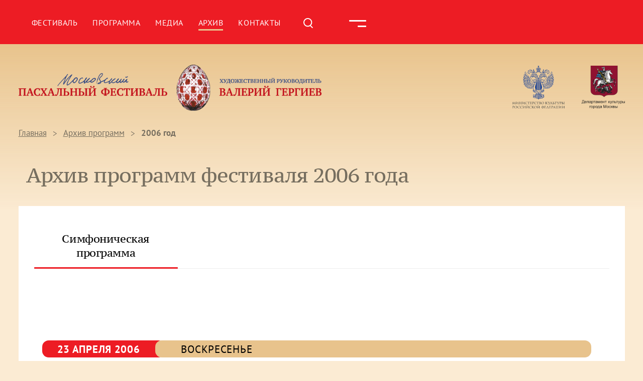

--- FILE ---
content_type: text/html; charset=UTF-8
request_url: https://easterfestival.ru/archive/2006/?Type=1
body_size: 6094
content:
<!DOCTYPE html>
<html>
			      <head>
      <meta name="viewport" content="width=device-width, initial-scale=1.0, maximum-scale=1.0">
      <meta http-equiv="content-type" content="text/html; charset=utf-8" />
    <meta http-equiv="Content-Type" content="text/html; charset=UTF-8" />
<meta name="robots" content="index, follow" />
<meta name="keywords" content="Московский Пасхальный фестиваль Валерий Гергиев" />
<meta name="description" content="Московский Пасхальный фестиваль проводится при поддержке Правительства Москвы, Министерства культуры Российской Федерации, Русской Православной Церкви и Министерства обороны Российской Федерации." />
<link href="/bitrix/cache/css/s1/inner/page_9d1a3691ae48935b9decae9c4906dc51/page_9d1a3691ae48935b9decae9c4906dc51_v1.css?17484573104311" type="text/css"  rel="stylesheet" />
<link href="/bitrix/cache/css/s1/inner/template_fd2e65c058cb0278e43453d665393c48/template_fd2e65c058cb0278e43453d665393c48_v1.css?1748457167408" type="text/css"  data-template-style="true" rel="stylesheet" />
<script type="text/javascript">var _ba = _ba || []; _ba.push(["aid", "befa9124684d3c81c97eba3b79620f5e"]); _ba.push(["host", "easterfestival.ru"]); (function() {var ba = document.createElement("script"); ba.type = "text/javascript"; ba.async = true;ba.src = (document.location.protocol == "https:" ? "https://" : "http://") + "bitrix.info/ba.js";var s = document.getElementsByTagName("script")[0];s.parentNode.insertBefore(ba, s);})();</script>


			    <title>Архив программ фестиваля 2006 года</title>
      <link href="/_/i/favicon.ico" rel="shortcut icon" type="image/x-icon" />
        <link type="text/css" rel="stylesheet" href="/_/css/swiper-bundle.min.css" />
        <link type="text/css" rel="stylesheet" href="/_/css/content.css" />
        <link rel="stylesheet" href="/_/css/fancybox.css"/>
        <link type="text/css" rel="stylesheet" href="/_/css/style.css?24" />
        <link type="text/css" rel="stylesheet" href="/_/css/added.css?19" />
		<link rel="shortcut icon" href="/_/i/icons/favicon.ico" type="image/x-icon" />
		<meta property="og:image" content="https://www.easterfestival.ru/images/logo.png">
<!-- Yandex.Metrika counter -->
<div style="display:none;"><script>
(function(w, c) {
    (w[c] = w[c] || []).push(function() {
        try {
            w.yaCounter12877975 = new Ya.Metrika({id:12877975, enableAll: true});
        }
        catch(e) { }
    });
})(window, "yandex_metrika_callbacks");
</script></div>
<script src="//mc.yandex.ru/metrika/watch.js" defer="defer"></script>
<noscript><div><img src="//mc.yandex.ru/watch/12877975" style="position:absolute; left:-9999px;" alt="" /></div></noscript>
<!-- /Yandex.Metrika counter -->
    </head><body>

<div id="panel"></div>	

			<header>
    <div class="container">
        <nav>
            <ul>

									
					<li class=" ">
						<a href="/info/about/"  class=" ">Фестиваль</a>
													<ul>
																		
					<li class=" ">
						<a href="/info/about/"  class=" ">О фестивале</a>
									</li>		
																	
					<li class=" ">
						<a href="/info/about/gergiev"  class=" ">Маэстро</a>
									</li>		
																	
					<li class=" ">
						<a href="/info/about/mariinsky-bolshoi"  class=" ">Объединенный симфонический оркестр Мариинского и Большого театров</a>
									</li>		
																	
					<li class=" ">
						<a href="/info/partners/"  class=" ">Партнеры</a>
									</li>		
																									</ul> 
															 </li>
										
					
					<li class=" ">
						<a href="/programme/"  class=" ">Программа</a>
													<ul>
																		
					<li class=" ">
						<a href="/programme/"  class=" ">Программа Фестиваля</a>
									</li>		
																	
					<li class=" ">
						<a href="/programme/participants/"  class=" ">Участники</a>
									</li>		
																									</ul> 
															 </li>
										
					
					<li class=" ">
						<a href="/media/"  class=" ">Медиа</a>
													<ul>
																		
					<li class=" ">
						<a href="/media/news/"  class=" ">Новости</a>
									</li>		
																	
					<li class=" ">
						<a href="/media/photo/"  class=" ">Фотогалерея</a>
									</li>		
																									</ul> 
															 </li>
										
					
					<li class=" active">
						<a href="/archive/"  class=" active">Архив</a>
									</li>		
																	
					<li class=" ">
						<a href="/contacts/"  class=" ">Контакты</a>
									</li>		
													 
            </ul>
        </nav>
        <a href="/search/" class="search">
            <svg xmlns="http://www.w3.org/2000/svg" width="19" height="21" viewBox="0 0 19 21" fill="none">
                <path fill-rule="evenodd" clip-rule="evenodd" d="M8.66981 0C10.3798 7.27982e-05 12.0516 0.505736 13.4749 1.4534C14.8983 2.40107 16.0096 3.74842 16.6693 5.32604C17.3289 6.90365 17.5074 8.64108 17.1822 10.3199C16.8571 11.9986 16.0428 13.5438 14.8418 14.761L18.5488 18.469C18.6758 18.596 18.7531 18.7643 18.7665 18.9435C18.7798 19.1226 18.7285 19.3005 18.6218 19.445L18.5488 19.53L18.1948 19.884C18.0542 20.0245 17.8636 20.1033 17.6648 20.1033C17.4661 20.1033 17.2754 20.0245 17.1348 19.884L13.2698 16.022C12.1313 16.7343 10.8429 17.1723 9.50621 17.3017C8.16951 17.431 6.82103 17.2481 5.56707 16.7674C4.31312 16.2867 3.18796 15.5213 2.2803 14.5315C1.37264 13.5417 0.707291 12.3546 0.336695 11.0638C-0.0339002 9.77302 -0.0996089 8.41378 0.144749 7.09325C0.389107 5.77273 0.936852 4.527 1.74481 3.45429C2.55276 2.38157 3.59884 1.51119 4.80057 0.911745C6.00231 0.312301 7.32686 0.000184551 8.66981 0ZM8.66981 2C6.90082 2 5.20427 2.70273 3.95341 3.9536C2.70254 5.20447 1.99981 6.90101 1.99981 8.67C1.99981 10.439 2.70254 12.1355 3.95341 13.3864C5.20427 14.6373 6.90082 15.34 8.66981 15.34C10.4388 15.34 12.1353 14.6373 13.3862 13.3864C14.6371 12.1355 15.3398 10.439 15.3398 8.67C15.3398 6.90101 14.6371 5.20447 13.3862 3.9536C12.1353 2.70273 10.4388 2 8.66981 2Z" fill="white"/>
            </svg>
        </a>
        <!--<a href="#" class="lang">En</a>-->
		<a class="lang">&nbsp;</a>
        <div class="open-menu"><span></span></div>
        <div class="dropdown">
            <ul>

									
					<li class=" ">
						<a href="/info/about/"  class=" ">Фестиваль</a>
													<ul>
																		
					<li class=" ">
						<a href="/info/about/"  class=" ">О фестивале</a>
									</li>		
																	
					<li class=" ">
						<a href="/info/about/gergiev"  class=" ">Маэстро</a>
									</li>		
																	
					<li class=" ">
						<a href="/info/about/mariinsky-bolshoi"  class=" ">Объединенный симфонический оркестр Мариинского и Большого театров</a>
									</li>		
																	
					<li class=" ">
						<a href="/info/partners/"  class=" ">Партнеры</a>
									</li>		
																									</ul> 
															 </li>
										
					
					<li class=" ">
						<a href="/programme/"  class=" ">Программа</a>
													<ul>
																		
					<li class=" ">
						<a href="/programme/"  class=" ">Программа Фестиваля</a>
									</li>		
																	
					<li class=" ">
						<a href="/programme/participants/"  class=" ">Участники</a>
									</li>		
																									</ul> 
															 </li>
										
					
					<li class=" ">
						<a href="/media/"  class=" ">Медиа</a>
													<ul>
																		
					<li class=" ">
						<a href="/media/news/"  class=" ">Новости</a>
									</li>		
																	
					<li class=" ">
						<a href="/media/photo/"  class=" ">Фотогалерея</a>
									</li>		
																									</ul> 
															 </li>
										
					
					<li class=" active">
						<a href="/archive/"  class=" active">Архив</a>
									</li>		
																	
					<li class=" ">
						<a href="/contacts/"  class=" ">Контакты</a>
									</li>		
													 
            </ul>
        </div>
    </div>
</header> 
    <main>
               <div class="container">
                   <div class="sub-header-inner">
                       <h3 class="logo-inner">
                           <a href="/">
                               Московский Пасхальный фестиваль Художественный руководитель — Валерий Гергиев
                           </a>
                       </h3>
                       <div>
                           <a href="https://culture.gov.ru/" target=_blank>
                               <img src="/_/i/logo-minculit.svg" width="104" alt="">
                           </a>
                           <a href="https://www.mos.ru/kultura/" target=_blank>
                               <img src="/_/i/logo-departament.png" width="86" alt="">
                           </a>
                       </div>
                   </div>
                <ol class="crumbs"><li><a href="/">Главная</a></li>
<li><a href="/archive/">Архив программ</a></li>
<li>2006 год</li>
</ol><div class="container">

 
 
<h1 class="page-title">Архив программ фестиваля 2006 года</h1>



                   <div class="graphic-container">
				   
                       <div class="tab-header" data-nav-group="symphony-tabs" >
					   					    <div class="tablinks active-tab" data-tab='tab-0 symphony-tabs'>
                               <span>Симфоническая программа</span>
                        </div>
					   
					   
					   
                       </div>

						                       <div id="tab-0" data-group="symphony-tabs" class="tab-body graphic-tabs"style="display: block;">


 

<div class="graphic-container">
<div class="program-detail-container">		

                               <div class="date">
                                   <div class="number">23 апреля 2006</div>
                                   <div class="day"> Воскресенье</div>
                               </div>
							   

                                <div class="program-detail">
                                    <div class="time">
                                        21:00                                    </div>
                                    <div class="text">
                                        <h3 class="title">Москва, Большой зал Московской консерватории</h3>
																				<span class="list">
										<p>Н. Римский-Корсаков «Светлый праздник»</p>
<p>И. Стравинский «Жар-птица»</p>
<p><strong>Симфонический оркестр Мариинского театра</strong></p>
<p><strong>Дирижер</strong> - Валерий Гергиев</p>										</span>
                                    </div>
                                    <div class="location">
                                        <strong></strong>
                                        Большой зал Московской консерватории <br> ул. Б. Никитская, 13                                    </div>
                                </div>






                               <div class="date">
                                   <div class="number">25 апреля 2006</div>
                                   <div class="day"> Вторник</div>
                               </div>
							   

                                <div class="program-detail">
                                    <div class="time">
                                        19:00                                    </div>
                                    <div class="text">
                                        <h3 class="title">Москва, Большой зал Московской консерватории</h3>
																				<span class="list">
										<p>С. Прокофьев Фортепианный концерт №5</p>
<p>Д. Шостакович Симфония №15</p>
<p>Александр Торадзе (фортепиано)</p>
<p><strong>Симфонический оркестр Мариинского театра</strong></p>
<p><strong>Дирижер</strong> - Валерий Гергиев</p>										</span>
                                    </div>
                                    <div class="location">
                                        <strong></strong>
                                        Большой зал Московской консерватории <br> ул. Б. Никитская, 13                                    </div>
                                </div>






                               <div class="date">
                                   <div class="number">2 мая 2006</div>
                                   <div class="day"> Вторник</div>
                               </div>
							   

                                <div class="program-detail">
                                    <div class="time">
                                        19:00                                    </div>
                                    <div class="text">
                                        <h3 class="title">Москва, Большой зал Московской консерватории</h3>
																				<span class="list">
										<p>В.А.Моцарт Коронационная месса Моцарт «Реквием»</p>
<p>Кристина Ханнсон (сопрано) Кристина Хаммарстрем (меццо-сопрано) Суне Херрильд (тенор) Стафан Альветег (бас)</p>
<p><strong>Камерный хор Шведского радио Таллинский камерный оркестр</strong></p>
<p><strong>Дирижер</strong> - Фредрик Мальмберг</p>										</span>
                                    </div>
                                    <div class="location">
                                        <strong></strong>
                                        Большой зал Московской консерватории <br> ул. Б. Никитская, 13                                    </div>
                                </div>






                               <div class="date">
                                   <div class="number">3 мая 2006</div>
                                   <div class="day"> Среда</div>
                               </div>
							   

                                <div class="program-detail">
                                    <div class="time">
                                        19:00                                    </div>
                                    <div class="text">
                                        <h3 class="title">Москва, Концертный зал им. Чайковского</h3>
																				<span class="list">
										<p>В.А. Моцарт Литания, К243</p>
<p>В.А. Моцарт «Реквием»</p>
<p>Солисты: К. Ханнсон (сопрано), К. Хаммарстрем (меццо-сопрано), С. Херрильд (тенор), С. Альветег (бас).</p>
<p><strong>Камерный хор Шведского радио Таллинский камерный оркестр</strong></p>
<p><strong>Дирижер</strong> - Фредрик Мальмберг</p>										</span>
                                    </div>
                                    <div class="location">
                                        <strong></strong>
                                        Концертный зал им. Чайковского <br> Триумфальная пл., 4/31                                    </div>
                                </div>






                               <div class="date">
                                   <div class="number">6 мая 2006</div>
                                   <div class="day"> Суббота</div>
                               </div>
							   

                                <div class="program-detail">
                                    <div class="time">
                                        20:00                                    </div>
                                    <div class="text">
                                        <h3 class="title">Москва, Большой зал Московской консерватории</h3>
																				<span class="list">
										<p>Брин Терфель (бас-баритон, Великобритания)</p>
<p><strong>Солисты и симфонический оркестр Мариинского театра</strong></p>
<p><strong>Дирижер</strong> - Валерий Гергиев</p>										</span>
                                    </div>
                                    <div class="location">
                                        <strong></strong>
                                        Большой зал Московской консерватории <br> ул. Б. Никитская, 13                                    </div>
                                </div>






                               <div class="date">
                                   <div class="number">7 мая 2006</div>
                                   <div class="day"> Воскресенье</div>
                               </div>
							   

                                <div class="program-detail">
                                    <div class="time">
                                        19:00                                    </div>
                                    <div class="text">
                                        <h3 class="title">Москва, Большой зал Московской консерватории</h3>
																				<span class="list">
										<p>Ф. Шопен Фортепианный концерт №1</p>
<p>Р. Шуман Симфония №2</p>
<p>Николай Цнайдер (скрипка, Дания - Израиль)</p>
<p>Рафал Блехач (фортепиано, Польша)</p>
<p><strong>Симфонический оркестр Мариинского театра</strong></p>
<p><strong>Дирижер</strong> - Валерий Гергиев</p>										</span>
                                    </div>
                                    <div class="location">
                                        <strong></strong>
                                        Большой зал Московской консерватории <br> ул. Б. Никитская, 13                                    </div>
                                </div>






                               <div class="date">
                                   <div class="number">8 мая 2006</div>
                                   <div class="day"> Понедельник</div>
                               </div>
							   

                                <div class="program-detail">
                                    <div class="time">
                                        19:00                                    </div>
                                    <div class="text">
                                        <h3 class="title">Москва, Большой зал Московской консерватории</h3>
																				<span class="list">
										<p>Д. Шостакович Симфония №10</p>
<p>С. Прокофьев  Фрагменты из балета «Ромео и Джульетта»</p>
<p>Ефим Бронфман (фортепиано, США)</p>
<p><strong>Симфонический оркестр Мариинского театра</strong></p>
<p><strong>Дирижер</strong> - Валерий Гергиев</p>										</span>
                                    </div>
                                    <div class="location">
                                        <strong></strong>
                                        Большой зал Московской консерватории <br> ул. Б. Никитская, 13                                    </div>
                                </div>






                               <div class="date">
                                   <div class="number">9 мая 2006</div>
                                   <div class="day"> Вторник</div>
                               </div>
							   

                                <div class="program-detail">
                                    <div class="time">
                                        19:00                                    </div>
                                    <div class="text">
                                        <h3 class="title">Москва, Московский международный Дом музыки</h3>
																				<span class="list">
										<p>Д. Шостакович Скрипичный концерт №1</p>
<p>Д. Шостакович Симфония №9</p>
<p>Д. Шостакович Сюита из оперетты «Москва - Черемушки»</p>
<p>Вадим Репин (скрипка)</p>
<p><strong>Симфонический оркестр Мариинского театра</strong></p>
<p><strong>Дирижер</strong> - Валерий Гергиев</p>										</span>
                                    </div>
                                    <div class="location">
                                        <strong></strong>
                                        Московский международный Дом музыки <br> Космодамианская наб., 52                                    </div>
                                </div>





	
</div>
</div>				</div>
					   
					   
					   </div>


</div></div>
</main>
			  <footer>
	<div class="container">
        <div class="logos-footer">
            <a href="/"><img src="/_/i/logo.svg" width="251" alt=""></a><br>
            <a href="https://culture.gov.ru/" target=_blank><img src="/_/i/logo-minculit.svg" height="86" alt=""></a>
            <a href="https://www.mos.ru/kultura/" target=_blank> <img src="/_/i/logo-departament.png" height="86" alt=""></a>
        </div>
        <nav>
			
													
													<ul> 
									
					<li class=" ">
						<a href="/info/about/"  class=" title">Фестиваль</a></li>

													
					
					<li class=" ">
						<a href="/info/about/"  class=" ">О фестивале</a></li>

													
					
					<li class=" ">
						<a href="/info/about/gergiev"  class=" ">Маэстро</a></li>

													
					
					<li class=" ">
						<a href="/info/about/mariinsky-bolshoi"  class=" ">Объединенный симфонический оркестр Мариинского и Большого театров</a></li>

													
					
					<li class=" ">
						<a href="/info/partners/"  class=" ">Партнеры</a></li>

																	</ul> 
													
													<ul> 
									
					<li class=" ">
						<a href="/programme/"  class=" title">Программа</a></li>

													
					
					<li class=" ">
						<a href="/programme/"  class=" ">Программа Фестиваля</a></li>

													
					
					<li class=" ">
						<a href="/programme/participants/"  class=" ">Участники</a></li>

																	</ul> 
													
													<ul> 
									
					<li class=" ">
						<a href="/media/"  class=" title">Медиа</a></li>

													
					
					<li class=" ">
						<a href="/media/news/"  class=" ">Новости</a></li>

													
					
					<li class=" ">
						<a href="/media/photo/"  class=" ">Фотогалерея</a></li>

																	</ul> 
													
													<ul> 
									
					<li class=" active">
						<a href="/archive/"  class=" title">Архив</a></li>

																	</ul> 
													
													<ul> 
									
					<li class=" ">
						<a href="/contacts/"  class=" title">Контакты</a></li>

				
 
        </nav>
		<!--
        <div class="subscribe">
            <div class="title">Подпишись на нас</div>
            <p></p>
            <form action="">
                <input type="text" placeholder="Email">
                <input type="submit">
            </form>
        </div>
		-->
    </div>
    <div class="footer-copyright">
	<!--
        Соглашение о пользовании информационными системами и ресурсами ”Пасхальный фестиваль Гергиева”
        <br>
        Политика в отношении обработки персональных данных
		-->

    </div>
</footer>
<script type="text/javascript" src="/_/js/jquery-3.7.1.min.js"></script>
<script type="text/javascript" src="/_/js/easepick.js"></script>
<script type="text/javascript" src="/_/js/swiper-bundle.min.js"></script>
<script type="text/javascript"  src="/_/js/fancybox.umd.js"></script>
<script type="text/javascript" src="/_/js/my.js?7"></script>
<script>
    const allowedDates = [
        { date: '2025-04-16', dataHref: '16.04.2025' },
        { date: '2025-04-17', dataHref: '17.04.2025' },
        { date: '2025-04-18', dataHref: '18.04.2025' },
        { date: '2025-04-19', dataHref: '19.04.2025' },
        { date: '2025-04-20', dataHref: '20.04.2025' },
        { date: '2025-04-21', dataHref: '21.04.2025' },
        { date: '2025-04-22', dataHref: '22.04.2025' },
        { date: '2025-04-23', dataHref: '23.04.2025' },
        { date: '2025-04-24', dataHref: '24.04.2025' },
        { date: '2025-04-25', dataHref: '25.04.2025' },
        { date: '2025-04-26', dataHref: '26.04.2025' },
        { date: '2025-04-27', dataHref: '27.04.2025' },
        { date: '2025-04-28', dataHref: '28.04.2025' },
        { date: '2025-04-29', dataHref: '29.04.2025' },
        { date: '2025-04-30', dataHref: '30.04.2025' },
        { date: '2025-05-01', dataHref: '01.05.2025' },
        { date: '2025-05-02', dataHref: '02.05.2025' },
        { date: '2025-05-03', dataHref: '03.05.2025' },
        { date: '2025-05-04', dataHref: '04.05.2025' },
        { date: '2025-05-05', dataHref: '05.05.2025' },
        { date: '2025-05-06', dataHref: '06.05.2025' },
        { date: '2025-05-07', dataHref: '07.05.2025' },
        { date: '2025-05-08', dataHref: '08.05.2025' },
        { date: '2025-05-09', dataHref: '09.05.2025' },
        { date: '2025-05-10', dataHref: '10.05.2025' },
	 	
    ];


    const picker = new easepick.create({
        element: document.getElementById('calendar'),
        inline: 'false',
        lang: "ru-RU",
        showMonthNavigation: true,
        css: [
            '/_/css/easepick.css',
        ],
        plugins: ['LockPlugin'],
        LockPlugin: {
            filter(date, picked) {
                const formattedDate = date.format('YYYY-MM-DD');
                return !allowedDates.some(item => item.date === formattedDate);
            },
        },
        setup(picker) {
            picker.on('view', (event) => {
                const { view, target, date } = event.detail;
                if (view === 'CalendarDay') {
                    const matchingDateObject = allowedDates.find(item => item.date === date.format('YYYY-MM-DD'));
                    if (matchingDateObject){
                        const dataHref = matchingDateObject.dataHref;
                        target.setAttribute('onclick', 'clickOnDate("' + dataHref + '")');
                        const span = document.createElement('span');
                        span.textContent = date.format('D');
                        span.href = dataHref;


                        $(target).parent().find($(target)).html(span);
                    }
                }
            });
        },
    });
    picker.gotoDate('2025-04-01');
    function clickOnDate(e){
        console.log(e);
		console.log(currenTabId);
		$.get( "/ajax/index.php?date="+e, function( data ) {
  $( ".program-city .list-container" ).replaceWith( $(data).find('#newData .list-container') );
		});
		window.location = "/programme/#" + currenTabId+ '-' +e;
	SetTabs();
    }
    function clickOnDateOld(e){
        console.log(e);
		$.get( "/ajax/index.php?date="+e, function( data ) {
//			console.log($(data).find('#newData .list-container'));
  $( ".program-city .list-container" ).replaceWith( $(data).find('#newData .list-container') );
  $( ".program-city .title" ).replaceWith( $(data).find('#date') );
  $( ".graphic-container" ).replaceWith( $(data).find('#newData .graphic-container') );
  SetTabs();
});
    }
	$(document).ready(function(){
		const urlParams = window.location.href;
		if (urlParams.includes('#tab-'))
		{
			console.log(urlParams.includes('#tab-'));
			const tab = document.querySelectorAll(".tablinks");
			for (let i = 0; i < tab.length; i++) {
				//	console.log(i);
					let tabcontent, tablinks;
				//	let tabData = tab[i].getAttribute('data-tab');
				//	console.log(tabData);
					$(tab[i]).removeClass('active-tab');
					$('#tab-'+(i+1)).css('display','none');
					if (urlParams.includes('#tab-'+(i+1))) {
						$(tab[i]).addClass('active-tab');
						$('#tab-'+(i+1)).css('display','block');
                        var target =  location.hash;

                        if (target && target.includes('tab-')) {
                            var tabNumber = target.split('-')[1];
                            currenTabId = 'tab-' + tabNumber;
                            console.log(currenTabId);
                        }

    					if (target) {
                            target = target.substring(1);
                            let targetElement = document.querySelector('[id="' + target + '"]');
                            targetElement.scrollIntoView({ behavior: 'smooth' });
                        }
				

					}
			}
		}
	});

</script>
 
				   
</body>
</html>


--- FILE ---
content_type: text/css
request_url: https://easterfestival.ru/_/css/content.css
body_size: 3092
content:
/**
 * @author Marat Tanalin | http://tanalin.com/ | 2012
 */

/*----- base -----*/

/*BODY, LEGEND, INPUT, TEXTAREA, BUTTON, SELECT, OPTION {font-family: Tahoma, Arial, Verdana, "Lucida Grand", Lucida, Helvetica, sans-serif; }*/

TABLE, INPUT, TEXTAREA, BUTTON, SELECT, OPTION {font-size: 100%; }

BODY,
FORM, FIELDSET, LEGEND,
OBJECT,
UL, LI,
DL, DT, DD,
HEADER, FOOTER, SECTION, NAV {padding: 0; }

SMALL {font-size: .846em; }

FORM, FIELDSET {border: 0 solid transparent; }

OBJECT {vertical-align: top; }

IMG,
IFRAME {border: none; }

IMG {-ms-interpolation-mode: bicubic; }
HR {display: none; }

HEADER, FOOTER, SECTION, NAV {border: none; display: block; }

UL {list-style: none; list-style-type: none !important;}

INPUT[type="radio"],
INPUT[type="checkbox"] {margin: 0; padding: 0; }

.isolated:before,
.isolated:after {content: ""; display: block; font-size: 0; line-height: 0; overflow: hidden; visibility: hidden; width: 0; height: 0; }

.isolated:after {clear: both; }

TABLE {border-spacing: 0; }

TABLE {
    -webkit-box-sizing: border-box;
    -khtml-box-sizing: border-box;
    -moz-box-sizing: border-box;
    box-sizing: border-box;
}

TD,
TH {padding: 0; }

.bn IMG {vertical-align: top; }

/* Neutralizing obsolete presentation markup */
CENTER {text-align: left; }

BIG,
FONT {font-size: 1em !important; }

FONT {color: inherit !important; }
U {text-decoration: none !important; }

TABLE[background] {background: none !important; }

[align] {text-align: inherit !important; }
/* /Neutralizing obsolete presentation markup */

/*----- /base -----*/

/*A, A:link, A:visited {color: #000; }
A:hover {color: #000; text-decoration: none; }*/

SUP {font-size: .8333em; vertical-align: baseline; position: relative; top: -.4em; }

.content P,
.content H1,
.content H2,
.content H3,
.content H4,
.content H5,
.content H6,
.content DL,
.content UL,
.content OL,
.content .tbl,
.content .hr {margin-bottom: 1em; }

.content UL,
.content OL,
.content DL {margin-top: 1em; }

.content UL,
.content OL {margin-left: 35px; padding: 0; }

/*
.content UL {list-style: disc; }
.content UL UL {list-style: circle; margin-top: .5em; margin-bottom: .5em; }
.content UL UL UL {list-style: square; }
*/
.content DT {font-weight: bold; }
.content DT SMALL {font-weight: normal; }
.content DD {margin-bottom: .75em; }
.content DL DL {margin: .25em 0; margin-left: 0px; }

.content UL.long LI,
.content OL.long LI {margin-bottom: .75em; }

.content UL.medium LI,
.content OL.medium LI {margin-bottom: .3em; }

.content UL.short LI,
.content OL.short LI {margin-bottom: 0; }



.content H1 {font-size: 2em; font-weight: normal; margin: 0 0 .3em; }
.content H2 {font-size: 1.5385em; font-weight: normal; margin-top: 1em; margin-bottom: .1em; }
.content H3 {font-size: 1.25em; margin-top: 1em; margin-bottom: .3em; }
.content H4 {font-size: 1.1em; margin-top: 1em; margin-bottom: .1em; }

.content LEGEND {color: #000; font-weight: bold; margin-bottom: 1em; }
.content FORM {margin-bottom: 1em; }
.content FORM DL {margin-left: 0; width: 75%; }
.content FORM DL DL {margin-left: 35px; }
.content FORM DT {font-weight: normal; margin: 0; margin-bottom: .1em; }
.content FORM.nostars DT SPAN {display: none; }
.content FORM DD {margin: 0; margin-bottom: 1em; padding: 0; }

.content FORM DD INPUT[type="text"],
.content FORM DD INPUT[type="email"],
.content FORM DD TEXTAREA {width: 100%; }


.content FORM .side-by-side INPUT,
.content FORM DD.short INPUT,
.content FORM DD.short TEXTAREA,
.content FORM DD INPUT.short,
.content FORM DD TEXTAREA.short {width: auto; }

.content FORM DL UL {list-style: none; margin: 0; padding: 0; }
.content FORM DL UL LI {margin: 0; padding: 0; }
.content FORM DL UL INPUT {width: auto; }
.content FORM DL UL UL {margin: .2em 0 .5em 35px; }

.content FORM .submit {margin-top: 1em; }

.content FORM .submit INPUT[type="submit"],
.content FORM .submit INPUT[type="button"],
.content FORM .submit BUTTON {padding: 0 .5em .1em; }

.content FORM UL.submit {list-style: none; margin-left: 0; }
.content FORM UL.submit > LI {margin-bottom: 3px; }

.content FORM UL.radio,
.content FORM UL.radio > LI {margin-left: 0; padding-left: 0; }

.content FORM UL.radio {list-style: none; }



.content .hr {border-top: 1px solid #666; height: 0; margin: 1.25em 0; }

.content .spacer {margin: 1.5em 0; width: 0; height: 0; }

/* table */
.content DIV.tbl > TABLE,
.content TABLE.tbl,
.content .tbl TD,
.content .tbl TH {border: solid #ccc; }

.content .tbl TD,
.content .tbl TH {border-width: 0 1px 1px 0; padding: .2em .5em; }

.content .tbl TH {text-align: left; }

.content .tbl TD.center,
.content .tbl TH.center {text-align: center; }

.content .tbl TD.number,
.content .tbl TH.number,
.content .tbl TD.digit,
.content .tbl TH.digit {text-align: right; }

.content .tbl TD.important {background: #f0f0f0; }

.content DIV.tbl > TABLE,
.content TABLE.tbl {border-spacing: 0; border-width: 1px 0 0 1px; empty-cells: show; }

.content DIV.tbl.narrow > TABLE,
.content TABLE.tbl.narrow {width: auto; }

.content DIV.tbl {margin-bottom: 1em; }
/* /table */

.content UL.photo {list-style: none; font-size: 0; margin: 15px 0 0 -15px; padding: 0; }
.content UL.photo > LI {display: inline-block; font-size: 12px; font-size: 1rem; margin: 0 0 15px 15px; padding: 0; vertical-align: top; }
.content UL.photo A {display: table; text-decoration: none; width: 1px; }
.content UL.photo IMG {border: 1px solid #ccc; vertical-align: top; }

.content UL.photo A:hover {text-decoration: underline; }
.content UL.photo A:hover > IMG {border-color: #000; }

.content UL.photo A > BR + SPAN {display: block; margin-top: .2em; }

.content UL.photo A > SPAN:first-child {background-color: #ccc; display: table; width: 122px; height: 122px; }
.content UL.photo A > SPAN:first-child > SPAN {display: table-cell; text-align: center; vertical-align: middle; }

.content UL.photo A > SPAN:first-child + BR {display: none; }



.content .pB,
.content .cnt {text-align: center; }

.content .pC {text-align: right; }
.content .sign {text-align: right; }

.content TH.important,
.content TH.em {color: #F00; font-weight: bold; }

.content P.back,
.content P.more,
.content P.pages {clear: both; font-size: .917em; padding-top: 2em; }



.content DL.pagination {margin: 2em 0 0; }

.content DL.pagination > DT,
.content DL.pagination > DD,
.content DL.pagination UL,
.content DL.pagination LI {display: inline; }

.content DL.pagination > DD,
.content DL.pagination UL {margin-left: 0; }

.content DL.pagination > DT {font-weight: normal; }
.content DL.pagination > DD {margin: 0; }

.content DL.pagination UL {list-style: none; margin: 0 .1em; }
.content DL.pagination LI {margin: 0 .1em; }

.content DL.pagination STRONG {font-weight: normal; }



.content .clr {clear: both; }
.content SPAN.clr {display: block; height: 0; }


.content DL.news > DT EM,
.content DL.news > DT SMALL {font-size: .9167em; font-style: normal; font-weight: normal; }

.content UL.news {margin-left: 0px;}

.content UL.pure {list-style: none; margin-left: 0; }

.content UL.inline,
.content UL.inline > LI {margin-left: 0; padding-left: 0; }

.content UL.inline {list-style: none; }
.content UL.inline > LI {display: inline; }



.content .cols {clear: both; margin: 1.25em 0 1.25em -20px; position: relative; }
.content .cols > DIV {display: table; table-layout: fixed; width: 100%; }
.content .cols > DIV > DIV {display: table-row; }
.content .cols > DIV > DIV > DIV {display: table-cell; }
.content .cols > DIV > DIV > DIV > DIV {margin-left: 20px; }



.content OL.search > LI {margin-bottom: .75em; }



.content .imgA UL,
.content .imgA UL > LI,
.content .pureImgA UL,
.content .pureImgA UL > LI,
.content .imgC UL,
.content .imgC UL > LI,
.content .pureImgC UL,
.content .pureImgC UL > LI {margin: 0; padding: 0;}

.content .imgA UL,
.content .pureImgA UL,
.content .imgC UL,
.content .pureImgC UL {list-style: none; list-style-type: none; }

.content .imgA UL,
.content .imgC UL {margin-top: -10px; position: relative; }


.content .imgA UL > LI,
.content .imgC UL > LI {padding-top: 10px; }



.content .imgA TH,
.content .pureImgA TH,
.content .imgC TH,
.content .pureImgC TH {font-size: .9167em; font-weight: normal; padding: 0; padding-top: .1em; padding-bottom: .2em; text-align: left; }

.content .imgA TABLE,
.content TABLE.imgA,
.content .pureImgA TABLE,
.content TABLE.pureImgA,
.content .imgC TABLE,
.content TABLE.imgC,
.content .pureImgC TABLE,
.content TABLE.pureImgC,
.content .imgB TABLE,
.content TABLE.imgB,
.content .pureImgB TABLE,
.content TABLE.pureImgB {border-collapse: collapse; border-spacing: 0; width: 1px; }

.content .imgA IMG,
.content .pureImgA IMG,
.content .imgC IMG,
.content .pureImgC IMG,
.content .imgB IMG,
.content .pureImgB IMG {vertical-align: top; }

.content .imgA IMG,
.content .imgC IMG,
.content .imgB IMG {border: 1px solid #ccc; }

.content IMG.left,
.content IMG.right,
.content .imgA,
.content .pureImgA,
.content .imgC,
.content .pureImgC {margin-bottom: 15px; padding-top: .2em; }


/* РљР°СЂС‚РёРЅРєР° СЃРїСЂР°РІР° (СЃ РєРѕРјРјРµРЅС‚Р°СЂРёРµРј), РѕР±С‚РµРєР°РµРјР°СЏ СЃР»РµРІР° */
.content IMG.left,
.content .imgA,
.content .pureImgA {float: left; margin-right: 15px; }
/* /РљР°СЂС‚РёРЅРєР° СЃРїСЂР°РІР° (СЃ РєРѕРјРјРµРЅС‚Р°СЂРёРµРј), РѕР±С‚РµРєР°РµРјР°СЏ СЃР»РµРІР° */

/* РљР°СЂС‚РёРЅРєР° СЃРїСЂР°РІР° (СЃ РєРѕРјРјРµРЅС‚Р°СЂРёРµРј), РѕР±С‚РµРєР°РµРјР°СЏ СЃР»РµРІР° */
.content IMG.right,
.content .imgC,
.content .pureImgC {float: right; margin-left: 15px; }
/* /РљР°СЂС‚РёРЅРєР° СЃРїСЂР°РІР° (СЃ РєРѕРјРјРµРЅС‚Р°СЂРёРµРј), РѕР±С‚РµРєР°РµРјР°СЏ СЃР»РµРІР° */

/* РљР°СЂС‚РёРЅРєР° РїРѕ С†РµРЅС‚СЂСѓ (СЃ РєРѕРјРјРµРЅС‚Р°СЂРёРµРј) */
.content .imgB,
.content .pureImgB {margin-bottom: 15px; }

.content .imgB TH,
.content .pureImgB TH {font-size: .9167em; font-weight: normal; padding: 0; padding-top: .1em; padding-bottom: .2em; text-align: left; }

.content .imgB TABLE,
.content TABLE.imgB,
.content .pureImgB TABLE,
.content TABLE.pureImgB {margin: 0 auto; }
/* /РљР°СЂС‚РёРЅРєР° РїРѕ С†РµРЅС‚СЂСѓ (СЃ РєРѕРјРјРµРЅС‚Р°СЂРёРµРј) */

.content .tblPics {text-align: center; }
.content .tblPics A IMG {border: 1px solid #ccc; vertical-align: top; }
.content .tblPics TABLE {margin-left: auto; margin-right: auto; }
.content .tblPics TD {text-align: center; padding: 5px; }

.content .important {color: #f00; }



DL.compact:after {clear: both; content: ""; display: block; font-size: 0; line-height: 0; overflow: hidden; visibility: hidden; width: 0; height: 0; }

DL.compact > DT,
DL.compact > DD {margin: 0; }

DL.compact > DT {float: left; margin-right: .4em; }
DL.compact > DT.single {float: none; margin-right: 0 !important; }





DL.inline * {display: inline; }
DL.inline DT {font-weight: normal; }



.content DL.materials-with-dates-n-title-links > DT {color: #999; font-size: .9167em; font-weight: normal; }



.content DL.materials > DT {margin-bottom: .2em; }
.content UL.materials > LI {margin-bottom: .3em; }



.content DIV.side-by-side {margin: .5em 0 1em; }

.content .side-by-side {margin-left: -1.5em !important; position: relative; }
.content .side-by-side:after {clear: both; content: ""; display: block; font-size: 0; line-height: 0; visibility: hidden; width: 0; height: 0; }

.content .side-by-side > * {float: left; margin: .5em 0 0 1.5em; width: auto; }
.content .side-by-side > .submit {padding-top: 1.2em; }

.content .side-by-side DD {margin-bottom: 0; }

/*  */

.content DL.showhide > DD {margin: .5em 0 1em; }
.content DL.showhide > DD:after {clear: both; content: ""; display: block; font-size: 0; line-height: 0; visibility: hidden; width: 0; height: 0; }

HTML.js .content DL.showhide > DT {
    cursor: pointer; display: inline-block; position: relative;
    border-bottom: 1px dotted #333; padding-left: 16px; min-height: 14px;
}

HTML.js .content DL.showhide > DT:before {
    background-image: url(../i/icons/showhide.gif); content: "";
    margin-top: -5.5px; position: absolute; left: 0; top: .53em;
    width: 11px; height: 11px;
}

HTML.js .content DL.showhide > DD {margin-top: 0; overflow: hidden; width: 0; height: 0; }

HTML.js .content DL.showhide > DT._show:before {background-position: right top; }
HTML.js .content DL.showhide > DT._show + DD {margin-top: .5em; overflow: auto; width: auto; height: auto; }

HTML.js .content DL.showhide > DD > :last-child,
HTML.js .content DL.showhide > DD > :last-child > :last-child,
HTML.js .content DL.showhide > DD > :last-child > :last-child > :last-child {margin-bottom: 0; }

/*  */

.content UL.teasers-with-thumbs {display: table; list-style: none; margin: 0; width: 100%; }
.content UL.teasers-with-thumbs > LI {display: table-row; }
.content UL.teasers-with-thumbs > LI > DIV {display: table-cell; padding: 10px 0 0; vertical-align: top; }
.content UL.teasers-with-thumbs > LI:first-child > DIV {padding-top: 0; }
.content UL.teasers-with-thumbs > LI > DIV:first-child {width: 0; }

.content UL.teasers-with-thumbs IMG {vertical-align: top; }

.content UL.teasers-with-thumbs DL,
.content UL.teasers-with-thumbs DD {margin: 0; }

.content UL.teasers-with-thumbs > LI > DIV + DIV {padding-left: 10px; }
.content UL.teasers-with-thumbs > LI > DIV > DL > DT {font-size: 1.5em; font-weight: normal; margin: -.2em 0 .25em; position: relative; }

.content UL.teasers-with-thumbs DD DT {margin-top: .4em; }
.content UL.teasers-with-thumbs DD DD {margin-bottom: 0; }


.content UL.internal-links {margin: 0; color: #0066CC; font-size: .9em; list-style: none; padding-top: 10px;}
.content UL.internal-links LI {padding-bottom: 10px;}
.content UL.internal-links A {color: #0066CC;}

.content DL.compact-with-vspace DT {font-size: 2em !important; font-weight: normal;}
.content DL.compact-with-vspace DT {margin: 0 !important; }

.content DL.compact-with-vspace DT {float: left; margin-right: .9em !important; padding-left: 0 !important;}
.content DL.compact-with-vspace DT.single {float: none; margin-right: 0 !important; margin-bottom: .75em !important; }

* HTML DL.compact-with-vspace DT {margin-right: 0 !important;}


.content UL.films {margin-left: 0px; }
.content .time {color: #777;}


--- FILE ---
content_type: application/javascript; charset=UTF-8
request_url: https://easterfestival.ru/_/js/my.js?7
body_size: 1167
content:
$(document).ready(function(){
	let allDropdownElements = document.querySelectorAll(' .open-menu, .dropdown');
	function outsideClick(event, notelem)	{
		let clickedOut = true, i, len = notelem.length;
		for (i = 0;i < len;i++)  {
			if (event.target === notelem[i] || notelem[i].contains(event.target)) {
				clickedOut = false;
			}
		}
		if (clickedOut) return true;
		else return false;
	}
	window.addEventListener('click', function(e) {
		if (outsideClick(e, allDropdownElements)) {
			$(".open-menu").removeClass("active");
			$(".mobile-menu").toggle("fast");
			$("header").removeClass("menu");
			$("body").removeClass("hide");
		}
	});
	$(".open-menu").click(function(){
		$(this).toggleClass("active");
		$(".mobile-menu").toggle("fast");
		$("header").toggleClass("menu");
		$("body").toggleClass("hide");
	});

	$( ".open-sub-menu" ).click(function(e) {
		$(this).toggleClass("active");
		$(this).prev().slideToggle();
	});
})
function playVideo(index) {
	const video = document.getElementById(`video${index}`);
	const button = document.getElementById(`playButton${index}`);
	$(`#playButton${index}`).addClass('disabled');
	video.play();
}

// Get all video elements on the page
const videoElements = document.querySelectorAll('video');

videoElements.forEach(function(videoElement) {
	videoElement.addEventListener('pause', function(event) {
		$(event.target).prev().removeClass('disabled');
	});
});



const swiper = new Swiper('.home-slider', {
	loop: false,
	// slidesPerView: "auto",
	centeredSlides: true,
	slidesPerView: "auto",
	spaceBetween: 41,
	pagination: {
		clickable: true,
		el: ".swiper-pagination",
	},
	navigation: {
		nextEl: ".swiper-button-next",
		prevEl: ".swiper-button-prev",
	},
});
const swiper2 = new Swiper('.video-slider', {
	loop: true,
	direction: 'horizontal',
	centeredSlides: true,
	slidesPerView: 1.3,
	spaceBetween: 26,
	on: {
		slideChange: function (swiper2) {
			videoElements.forEach(function(videoElement) {
				const videoElements = document.querySelectorAll('video');
				videoElements.forEach(function(videoElement) {
					videoElement.pause();
				});
			});
		}
	},
	breakpoints: {
		768: {
			slidesPerView: "auto",
		}
	},
});

if ($('[data-fancybox]').length) {
	Fancybox.bind("[data-fancybox]", {});
}
let currenTabId = 'tab-2';
function SetTabs() {
	//Tabs
	const tab = document.querySelectorAll(".tablinks");
	for (let i = 0; i < tab.length; i++) {
		tab[i].addEventListener("click", function () {
			let tabcontent, tablinks;

			let tabData = this.getAttribute('data-tab');
			let arrTabData = tabData.split(" ");
			let tabId = arrTabData[0];
			currenTabId = arrTabData[0];
			let group = arrTabData[1];
			console.log(tabId);

			// Get all elements with class="tabcontent" and hide them
			tabcontent = document.querySelectorAll('[data-group=' + group + ']');
			for (i = 0; i < tabcontent.length; i++) {
				tabcontent[i].style.display = "none";
			}

			// // Get all elements with class="tablinks" and remove the class "active"
			tablinks = document.querySelectorAll('[data-nav-group=' + group + '] .tablinks');
			for (i = 0; i < tablinks.length; i++) {
				tablinks[i].className = tablinks[i].className.replace(" active-tab", "");
			}

			// Show the current tab, and add an "active-tab" class to the button that opened the tab
			this.classList.add('active-tab');
			document.getElementById(tabId).style.display = "block";
		});
	}
}
SetTabs();

$('[data-show-more]').click(function(){
	$(this).toggleClass('active');
	$('.'+ $(this).attr('data-show-more') ).slideToggle();
});

--- FILE ---
content_type: image/svg+xml
request_url: https://easterfestival.ru/_/i/logo-minculit.svg
body_size: 150004
content:
<svg width="146" height="121" viewBox="0 0 146 121" fill="none" xmlns="http://www.w3.org/2000/svg">
<g clip-path="url(#clip0_24_6152)">
<path d="M7.96726 107.336C8.00582 107.665 8.06686 108.181 8.46205 108.31C8.72872 108.394 8.96326 108.394 9.05643 108.394C9.10141 108.394 9.13033 108.403 9.13033 108.439C9.13033 108.494 9.04679 108.523 8.93756 108.523H8.00582C7.76807 108.523 7.53995 108.532 7.41144 108.523C7.2026 108.503 7.1287 108.484 7.1287 108.413C7.1287 108.378 7.19296 108.358 7.23794 108.349C7.28292 108.339 7.27328 108.149 7.25722 107.984L6.81705 103.251H6.78814L4.54875 108.02C4.35598 108.423 4.33028 108.507 4.24674 108.507C4.18249 108.507 4.1375 108.416 3.96401 108.084C3.72625 107.636 2.9391 106.05 2.89412 105.956C2.81058 105.792 1.78888 103.59 1.68607 103.341H1.65073L1.28446 107.597C1.27482 107.746 1.27482 107.91 1.27482 108.065C1.27482 108.203 1.37442 108.323 1.51258 108.349C1.66679 108.387 1.80495 108.394 1.85957 108.394C1.89491 108.394 1.93346 108.413 1.93346 108.439C1.93346 108.503 1.87885 108.523 1.76961 108.523C1.43225 108.523 0.992088 108.494 0.918192 108.494C0.834657 108.494 0.397705 108.523 0.150312 108.523C0.0571386 108.523 -0.00390625 108.503 -0.00390625 108.439C-0.00390625 108.41 0.0410742 108.394 0.0860546 108.394C0.159951 108.394 0.224209 108.394 0.35915 108.368C0.661161 108.313 0.686864 107.955 0.725419 107.607L1.38406 101.626C1.40334 101.526 1.42904 101.462 1.48366 101.462C1.53828 101.462 1.57683 101.497 1.62181 101.6L4.41703 107.368L7.103 101.607C7.13834 101.523 7.1769 101.458 7.24115 101.458C7.30541 101.458 7.33433 101.533 7.35039 101.707L7.96084 107.339L7.96726 107.336ZM10.7657 108.465C10.7207 108.768 10.8653 108.803 10.9842 108.61L11.0934 108.465L11.8516 107.484C12.9858 105.998 14.181 104.56 15.389 103.145C15.4726 103.045 15.5175 103.1 15.5175 103.209V105.859C15.5175 106.74 15.5175 107.465 15.4726 107.849C15.4372 108.113 15.389 108.316 15.2059 108.352C15.1256 108.371 15.0131 108.387 14.9328 108.387C14.8782 108.387 14.8589 108.416 14.8589 108.442C14.8589 108.497 14.9039 108.516 15.0067 108.516C15.2798 108.516 15.8581 108.487 15.9031 108.487C15.9481 108.487 16.5232 108.516 17.0276 108.516C17.1272 108.516 17.1754 108.487 17.1754 108.442C17.1754 108.416 17.1561 108.387 17.1015 108.387C17.018 108.387 16.8188 108.368 16.6903 108.352C16.4172 108.316 16.3625 108.113 16.3336 107.849C16.2886 107.462 16.2886 106.74 16.2886 105.859V101.713C16.3336 101.41 16.189 101.375 16.0702 101.568C14.1971 103.999 12.9183 105.531 11.6203 107.043C11.585 107.088 11.5368 107.078 11.5368 107.007C11.5368 103.98 11.5368 102.558 11.5561 102.265C11.5753 101.945 11.646 101.787 11.8934 101.742C12.0027 101.726 12.0573 101.716 12.1215 101.716C12.1569 101.716 12.1954 101.697 12.1954 101.662C12.1954 101.607 12.1504 101.587 12.0508 101.587C11.7777 101.587 11.1994 101.616 11.1544 101.616C11.1095 101.616 10.5344 101.587 10.1231 101.587C10.0235 101.587 9.97532 101.607 9.97532 101.662C9.97532 101.697 10.0107 101.716 10.0492 101.716C10.1328 101.716 10.287 101.726 10.3609 101.742C10.6629 101.807 10.7368 101.955 10.7528 102.265C10.7721 102.558 10.7528 102.816 10.7721 104.247V108.468L10.7657 108.465ZM25.063 104.244C25.063 102.813 25.063 102.558 25.0823 102.261C25.1016 101.942 25.1755 101.784 25.4197 101.739C25.5289 101.723 25.5835 101.713 25.6478 101.713C25.6831 101.713 25.7217 101.694 25.7217 101.658C25.7217 101.604 25.6767 101.584 25.5739 101.584C25.3008 101.584 24.7225 101.613 24.6775 101.613C24.6325 101.613 24.0574 101.584 23.6462 101.584C23.5466 101.584 23.4984 101.604 23.4984 101.658C23.4984 101.694 23.5337 101.713 23.5723 101.713C23.6558 101.713 23.81 101.723 23.8839 101.739C24.1859 101.803 24.2598 101.952 24.2759 102.261C24.2952 102.555 24.2952 102.913 24.2952 104.344V104.538C24.2952 104.583 24.2695 104.592 24.2405 104.592H20.3658C20.3401 104.592 20.3112 104.583 20.3112 104.538V104.344C20.3112 102.913 20.3112 102.555 20.3305 102.261C20.3497 101.942 20.4204 101.784 20.6678 101.739C20.777 101.723 20.8317 101.713 20.8959 101.713C20.9313 101.713 20.9698 101.694 20.9698 101.658C20.9698 101.604 20.9248 101.584 20.8252 101.584C20.5521 101.584 19.9738 101.613 19.9288 101.613C19.8839 101.613 19.3088 101.584 18.8975 101.584C18.7979 101.584 18.7497 101.604 18.7497 101.658C18.7497 101.694 18.7851 101.713 18.8236 101.713C18.9071 101.713 19.0614 101.723 19.1353 101.739C19.4373 101.803 19.508 101.952 19.5272 102.261C19.5465 102.555 19.5465 102.813 19.5465 104.244V105.859C19.5465 106.74 19.5465 107.465 19.5015 107.849C19.4662 108.113 19.418 108.316 19.2349 108.352C19.1513 108.371 19.0421 108.387 18.9618 108.387C18.9071 108.387 18.8879 108.416 18.8879 108.442C18.8879 108.497 18.9328 108.516 19.0357 108.516C19.3088 108.516 19.8871 108.487 19.9321 108.487C19.977 108.487 20.5554 108.516 21.0566 108.516C21.1562 108.516 21.2044 108.487 21.2044 108.442C21.2044 108.416 21.1851 108.387 21.1305 108.387C21.0469 108.387 20.8477 108.368 20.7192 108.352C20.4461 108.316 20.3915 108.113 20.3626 107.849C20.3176 107.462 20.3176 106.74 20.3176 105.859V104.999C20.3176 104.953 20.3465 104.944 20.3722 104.944H24.247C24.2759 104.944 24.3016 104.963 24.3016 104.999V105.859C24.3016 106.74 24.3016 107.465 24.2566 107.849C24.2213 108.113 24.1763 108.316 23.9931 108.352C23.9096 108.371 23.8004 108.387 23.72 108.387C23.6654 108.387 23.6462 108.416 23.6462 108.442C23.6462 108.497 23.6911 108.516 23.7939 108.516C24.067 108.516 24.6454 108.487 24.6903 108.487C24.7353 108.487 25.3136 108.516 25.8148 108.516C25.9144 108.516 25.9626 108.487 25.9626 108.442C25.9626 108.416 25.9434 108.387 25.8887 108.387C25.8052 108.387 25.606 108.368 25.4775 108.352C25.2044 108.316 25.1466 108.113 25.1209 107.849C25.0759 107.462 25.0759 106.74 25.0759 105.859V104.244H25.063ZM28.3177 108.465C28.2727 108.768 28.4173 108.803 28.5362 108.61L28.6454 108.465L29.4036 107.484C30.5378 105.998 31.7362 104.56 32.941 103.145C33.0214 103.045 33.0695 103.1 33.0695 103.209V105.859C33.0695 106.74 33.0695 107.465 33.0246 107.849C32.9892 108.113 32.9442 108.316 32.7611 108.352C32.6776 108.371 32.5683 108.387 32.488 108.387C32.4334 108.387 32.4141 108.416 32.4141 108.442C32.4141 108.497 32.4591 108.516 32.5619 108.516C32.835 108.516 33.4101 108.487 33.4583 108.487C33.5065 108.487 34.0784 108.516 34.5828 108.516C34.6824 108.516 34.7306 108.487 34.7306 108.442C34.7306 108.416 34.7113 108.387 34.6567 108.387C34.5732 108.387 34.374 108.368 34.2455 108.352C33.9724 108.316 33.9178 108.113 33.8888 107.849C33.8439 107.462 33.8439 106.74 33.8439 105.859V101.713C33.8888 101.41 33.7443 101.375 33.6254 101.568C31.7523 103.999 30.4703 105.531 29.1755 107.043C29.1402 107.088 29.092 107.078 29.092 107.007C29.092 103.98 29.092 102.558 29.1113 102.265C29.1305 101.945 29.2044 101.787 29.4486 101.742C29.5579 101.726 29.6125 101.716 29.6767 101.716C29.7121 101.716 29.7506 101.697 29.7506 101.662C29.7506 101.607 29.7057 101.587 29.6061 101.587C29.333 101.587 28.7546 101.616 28.7097 101.616C28.6647 101.616 28.0896 101.587 27.6751 101.587C27.5755 101.587 27.5273 101.607 27.5273 101.662C27.5273 101.697 27.5627 101.716 27.6012 101.716C27.6848 101.716 27.839 101.726 27.9129 101.742C28.2149 101.807 28.2888 101.955 28.3048 102.265C28.3241 102.558 28.3048 102.816 28.3241 104.247V108.468L28.3177 108.465ZM35.7298 104.944C35.7298 107.062 37.0632 108.648 39.852 108.648C40.4367 108.648 41.1307 108.584 41.4969 108.439C41.6608 108.365 41.6801 108.345 41.7347 108.171C41.8279 107.858 41.9371 107.062 41.9371 106.998C41.9371 106.923 41.9178 106.859 41.8729 106.859C41.8182 106.859 41.799 106.894 41.7829 106.998C41.754 107.162 41.6383 107.565 41.4455 107.768C41.0793 108.145 40.5395 108.226 39.8552 108.226C37.8985 108.226 36.5555 106.62 36.5555 104.87C36.5555 103.245 37.1306 101.807 39.4793 101.807C40.623 101.807 41.6897 102.194 41.6897 103.264C41.6897 103.393 41.6994 103.457 41.7636 103.457C41.8375 103.457 41.8568 103.319 41.8568 102.88C41.8568 102.348 41.921 101.91 41.921 101.807C41.921 101.752 41.9018 101.707 41.8022 101.707C41.4552 101.707 40.6327 101.458 39.5435 101.458C36.6359 101.458 35.733 103.477 35.733 104.944M46.403 101.981L47.5532 102C48.4304 102.019 48.6424 102.229 48.6777 102.503L48.6874 102.603C48.697 102.732 48.7163 102.758 48.7613 102.758C48.7966 102.758 48.8255 102.722 48.8255 102.639C48.8255 102.539 48.8512 101.903 48.8512 101.629C48.8512 101.575 48.8512 101.52 48.8063 101.52C48.7324 101.52 48.485 101.613 47.9002 101.613H44.4721C44.3628 101.613 44.0159 101.594 43.7492 101.568C43.5018 101.549 43.4118 101.458 43.3476 101.458C43.3122 101.458 43.2737 101.578 43.2576 101.633C43.2383 101.707 43.0584 102.497 43.0584 102.587C43.0584 102.642 43.0777 102.671 43.1034 102.671C43.1387 102.671 43.1676 102.651 43.1934 102.577C43.2191 102.513 43.248 102.448 43.3476 102.294C43.4954 102.074 43.7138 102.01 44.2793 102L45.6319 101.981V105.859C45.6319 106.74 45.6319 107.465 45.587 107.849C45.5516 108.113 45.5034 108.316 45.3235 108.352C45.24 108.371 45.1307 108.387 45.0504 108.387C44.9958 108.387 44.9765 108.416 44.9765 108.442C44.9765 108.497 45.0215 108.516 45.1243 108.516C45.3974 108.516 45.9757 108.487 46.0207 108.487C46.0657 108.487 46.6408 108.516 47.1452 108.516C47.2448 108.516 47.293 108.487 47.293 108.442C47.293 108.416 47.2737 108.387 47.2191 108.387C47.1356 108.387 46.9364 108.368 46.8078 108.352C46.5348 108.316 46.4801 108.113 46.4512 107.849C46.4062 107.462 46.4062 106.74 46.4062 105.859V101.981H46.403ZM51.5404 102.036C51.5404 101.971 51.5597 101.955 51.595 101.955C51.7782 101.955 52.6007 101.981 52.6553 101.981C53.1951 101.981 53.4135 102.165 53.4682 102.284C53.5228 102.403 53.5517 102.558 53.5517 102.632C53.5517 102.697 53.571 102.732 53.616 102.732C53.6609 102.732 53.6802 102.687 53.6898 102.642C53.7091 102.532 53.7252 102.129 53.7348 102.036C53.7637 101.778 53.8087 101.668 53.8087 101.604C53.8087 101.558 53.7894 101.504 53.7541 101.504C53.7188 101.504 53.6802 101.542 53.6256 101.558C53.5903 101.568 53.3718 101.587 53.224 101.594C53.0794 101.604 52.1445 101.613 51.1581 101.613C51.1131 101.613 50.538 101.584 50.1268 101.584C50.0272 101.584 49.979 101.604 49.979 101.658C49.979 101.694 50.0143 101.713 50.0529 101.713C50.1364 101.713 50.2906 101.723 50.3645 101.739C50.6665 101.803 50.7211 101.942 50.7468 102.161C50.7661 102.316 50.7758 102.703 50.7758 104.244V105.859C50.7758 106.978 50.7565 107.72 50.7115 107.962C50.6569 108.226 50.6119 108.31 50.4641 108.355C50.3806 108.381 50.2713 108.39 50.191 108.39C50.1364 108.39 50.1171 108.419 50.1171 108.445C50.1171 108.5 50.1621 108.519 50.2649 108.519C50.4673 108.519 50.9236 108.49 51.1613 108.49C51.428 108.49 52.0384 108.545 53.42 108.545C53.7766 108.545 53.8505 108.545 53.9115 108.307C53.9565 108.113 54.0304 107.491 54.0304 107.417C54.0304 107.352 54.0304 107.278 53.9758 107.278C53.9308 107.278 53.9115 107.317 53.8923 107.417C53.828 107.794 53.7188 107.978 53.481 108.078C53.2433 108.178 52.8416 108.178 52.6039 108.178C51.7075 108.178 51.5436 108.033 51.5436 107.426V105.05C51.5436 105.015 51.5629 104.986 51.6079 104.986C51.7621 104.986 52.6682 105.002 52.9155 105.031C53.2722 105.066 53.3557 105.224 53.391 105.353C53.4264 105.473 53.4264 105.563 53.4264 105.656C53.4264 105.701 53.4457 105.737 53.4907 105.737C53.5453 105.737 53.5549 105.663 53.5549 105.563C53.5549 105.115 53.6641 104.499 53.6641 104.463C53.6641 104.409 53.6449 104.389 53.6192 104.389C53.5806 104.389 53.5453 104.434 53.481 104.509C53.3975 104.602 53.2722 104.618 53.0505 104.637C52.8384 104.657 51.7171 104.657 51.5983 104.657C51.5533 104.657 51.5436 104.628 51.5436 104.563V102.032L51.5404 102.036ZM56.3501 105.859C56.3501 106.74 56.3501 107.465 56.3051 107.849C56.2698 108.113 56.2216 108.316 56.0417 108.352C55.9581 108.371 55.8489 108.387 55.7686 108.387C55.714 108.387 55.6947 108.416 55.6947 108.442C55.6947 108.497 55.7397 108.516 55.8425 108.516C56.1156 108.516 56.6939 108.487 56.7196 108.487C56.7646 108.487 57.3397 108.516 57.8441 108.516C57.9437 108.516 57.9919 108.487 57.9919 108.442C57.9919 108.416 57.9726 108.387 57.918 108.387C57.8345 108.387 57.6353 108.368 57.5068 108.352C57.2337 108.316 57.179 108.113 57.1501 107.849C57.1052 107.462 57.1052 106.74 57.1052 105.859V102.09C57.1052 101.997 57.1244 101.936 57.179 101.916C57.2626 101.881 57.4168 101.861 57.571 101.861C57.7831 101.861 58.3389 101.826 58.824 102.319C59.3092 102.816 59.3349 103.428 59.3349 103.732C59.3349 104.576 58.6409 105.228 57.7542 105.228C57.5614 105.228 57.5068 105.237 57.5068 105.311C57.5068 105.356 57.5614 105.376 57.6064 105.376C57.6513 105.385 57.7509 105.385 57.7991 105.385C59.0971 105.385 60.0481 104.505 60.0481 103.203C60.0481 102.716 59.7911 102.303 59.5919 102.113C59.4473 101.974 59.0361 101.591 57.8923 101.591C57.4714 101.591 56.9413 101.62 56.7421 101.62C56.6682 101.62 56.1188 101.591 55.7108 101.591C55.6112 101.591 55.563 101.61 55.563 101.665C55.563 101.7 55.5983 101.72 55.6369 101.72C55.7204 101.72 55.8746 101.729 55.9485 101.745C56.2505 101.81 56.3244 101.958 56.3405 102.268C56.3598 102.561 56.3598 102.819 56.3598 104.251V105.866L56.3501 105.859ZM61.1759 104.944C61.1759 107.062 62.5092 108.648 65.298 108.648C65.8828 108.648 66.5767 108.584 66.943 108.439C67.1069 108.365 67.1261 108.345 67.1808 108.171C67.2707 107.858 67.3832 107.062 67.3832 106.998C67.3832 106.923 67.3639 106.859 67.3189 106.859C67.2643 106.859 67.245 106.894 67.2257 106.998C67.2 107.162 67.0812 107.565 66.8884 107.768C66.5221 108.145 65.9824 108.226 65.298 108.226C63.3414 108.226 61.9984 106.62 61.9984 104.87C61.9984 103.245 62.5735 101.807 64.9221 101.807C66.0627 101.807 67.1326 102.194 67.1326 103.264C67.1326 103.393 67.1422 103.457 67.2065 103.457C67.2804 103.457 67.2964 103.319 67.2964 102.88C67.2964 102.348 67.3607 101.91 67.3607 101.807C67.3607 101.752 67.3414 101.707 67.2418 101.707C66.8948 101.707 66.0723 101.458 64.9831 101.458C62.0787 101.458 61.1727 103.477 61.1727 104.944M71.5182 101.981L72.6684 102C73.5455 102.019 73.7575 102.229 73.7929 102.503L73.8025 102.603C73.8122 102.732 73.8314 102.758 73.8764 102.758C73.915 102.758 73.9407 102.722 73.9407 102.639C73.9407 102.539 73.9664 101.903 73.9664 101.629C73.9664 101.575 73.9664 101.52 73.9214 101.52C73.8475 101.52 73.6001 101.613 73.0154 101.613H69.5872C69.478 101.613 69.131 101.594 68.8643 101.568C68.6169 101.549 68.527 101.458 68.4627 101.458C68.4274 101.458 68.3888 101.578 68.3727 101.633C68.3535 101.707 68.1703 102.497 68.1703 102.587C68.1703 102.642 68.1896 102.671 68.2153 102.671C68.2507 102.671 68.2796 102.651 68.3085 102.577C68.3342 102.513 68.3631 102.448 68.4627 102.294C68.6073 102.074 68.829 102.01 69.3944 102L70.7471 101.981V105.859C70.7471 106.74 70.7471 107.465 70.7021 107.849C70.6667 108.113 70.6185 108.316 70.4354 108.352C70.3519 108.371 70.2426 108.387 70.1623 108.387C70.1077 108.387 70.0884 108.416 70.0884 108.442C70.0884 108.497 70.1334 108.516 70.233 108.516C70.5093 108.516 71.0844 108.487 71.1294 108.487C71.1744 108.487 71.7495 108.516 72.2539 108.516C72.3535 108.516 72.3985 108.487 72.3985 108.442C72.3985 108.416 72.3792 108.387 72.3246 108.387C72.2411 108.387 72.0419 108.368 71.9133 108.352C71.6403 108.316 71.5856 108.113 71.5567 107.849C71.5117 107.462 71.5117 106.74 71.5117 105.859V101.981H71.5182ZM79.817 106.549C79.817 107.53 79.0492 108.548 77.4877 108.548C77.2757 108.548 76.3439 108.494 76.2732 108.494C76.2282 108.494 75.6499 108.523 75.3768 108.523C75.2772 108.523 75.229 108.503 75.229 108.448C75.229 108.423 75.2483 108.394 75.3029 108.394C75.3865 108.394 75.4957 108.384 75.576 108.358C75.7206 108.313 75.7688 108.229 75.8234 107.965C75.8684 107.726 75.8877 106.985 75.8877 105.863V104.247C75.8877 102.706 75.878 102.319 75.862 102.165C75.8331 101.945 75.7784 101.807 75.4764 101.742C75.4025 101.726 75.2483 101.716 75.1648 101.716C75.1294 101.716 75.0909 101.697 75.0909 101.662C75.0909 101.607 75.1359 101.587 75.2355 101.587C75.6467 101.587 76.2218 101.616 76.2668 101.616C76.4853 101.616 76.8419 101.587 77.2628 101.587C78.7632 101.587 79.0909 102.503 79.0909 102.964C79.0909 103.715 78.6604 104.167 78.2331 104.615C78.911 104.824 79.8138 105.476 79.8138 106.549H79.817ZM76.617 104.45C76.617 104.515 76.6363 104.534 76.6813 104.55C76.7359 104.56 76.8997 104.589 77.2403 104.589C77.7512 104.589 77.8797 104.57 78.0724 104.351C78.2652 104.131 78.4002 103.799 78.4002 103.425C78.4002 102.664 78.0628 101.849 77.1664 101.849C77.0668 101.849 76.874 101.858 76.7262 101.894C76.6427 101.913 76.617 101.939 76.617 101.994V104.45ZM79.0299 106.956C79.0299 106.404 78.8467 105.589 78.1431 105.105C77.7865 104.866 77.4941 104.828 77.1664 104.828C76.6266 104.828 76.617 104.837 76.617 104.902V107.13C76.617 107.817 76.6524 107.984 76.9383 108.12C77.1857 108.239 77.5777 108.258 77.7415 108.258C78.2363 108.258 79.0299 107.991 79.0299 106.956ZM87.9938 104.902C87.9938 106.956 86.5513 108.655 84.3472 108.655C81.8444 108.655 80.8002 106.701 80.8002 105.05C80.8002 103.564 81.8797 101.465 84.4018 101.465C86.4581 101.465 87.9938 102.767 87.9938 104.905V104.902ZM87.1167 105.16C87.1167 102.958 85.7834 101.778 84.3376 101.778C82.8115 101.778 81.6677 102.787 81.6677 104.795C81.6677 106.933 82.9464 108.307 84.5914 108.307C85.4139 108.307 87.1135 107.829 87.1135 105.16H87.1167ZM93.1794 105.866C93.1794 106.746 93.1794 107.472 93.1345 107.855C93.0991 108.12 93.0541 108.323 92.871 108.358C92.7875 108.378 92.6782 108.394 92.5979 108.394C92.5433 108.394 92.524 108.423 92.524 108.448C92.524 108.503 92.569 108.523 92.6718 108.523C92.9449 108.523 93.475 108.494 93.5489 108.494C93.6228 108.494 94.1529 108.523 94.5995 108.523C94.6991 108.523 94.7473 108.494 94.7473 108.448C94.7473 108.423 94.7313 108.394 94.6734 108.394C94.5899 108.394 94.4453 108.374 94.3168 108.358C94.0437 108.323 93.9891 108.12 93.9602 107.855C93.8959 107.326 93.9152 106.801 93.9152 105.866V104.966H93.9602C94.4003 105.508 96.3377 107.607 96.749 107.945C97.1409 108.258 97.369 108.458 97.8542 108.507C98.0566 108.526 98.2301 108.526 98.4839 108.526H98.9498C99.104 108.526 99.1522 108.497 99.1522 108.452C99.1522 108.416 99.0976 108.397 99.0333 108.397C98.9691 108.397 98.7056 108.378 98.4646 108.278C98.0277 108.094 97.8703 107.945 97.1024 107.233C96.7265 106.885 94.8277 104.912 94.5899 104.647C94.7827 104.418 96.3731 102.858 96.6012 102.639C97.0124 102.245 97.2148 102.016 97.5875 101.849C97.7707 101.765 97.9602 101.72 98.0984 101.72C98.1723 101.72 98.1915 101.7 98.1915 101.655C98.1915 101.61 98.153 101.591 98.0534 101.591C97.8253 101.591 97.2213 101.62 97.1763 101.62C96.9578 101.62 96.6751 101.591 96.4919 101.591C96.4277 101.591 96.3827 101.61 96.3827 101.655C96.3827 101.691 96.418 101.71 96.4662 101.729C96.5401 101.755 96.5851 101.81 96.5851 101.923C96.5851 102.077 96.3473 102.316 96.0903 102.584C95.7594 102.942 94.108 104.628 93.9505 104.802H93.912V104.251C93.912 102.819 93.912 102.564 93.9313 102.268C93.9505 101.949 94.0244 101.791 94.2686 101.745C94.3779 101.729 94.4325 101.72 94.4967 101.72C94.5321 101.72 94.5706 101.7 94.5706 101.665C94.5706 101.61 94.5257 101.591 94.4228 101.591C94.1497 101.591 93.6196 101.62 93.5361 101.62C93.4815 101.62 92.9417 101.591 92.5337 101.591C92.4341 101.591 92.3859 101.61 92.3859 101.665C92.3859 101.7 92.4212 101.72 92.4598 101.72C92.5433 101.72 92.6975 101.729 92.7714 101.745C93.0734 101.81 93.1473 101.958 93.1634 102.268C93.1827 102.561 93.1827 102.819 93.1827 104.251V105.866H93.1794ZM102.754 107.82C102.506 108.461 102.307 108.903 101.857 108.903C101.501 108.903 101.234 108.481 101.234 107.994C101.234 107.855 101.234 107.82 101.17 107.82C101.151 107.82 101.125 107.82 101.106 107.91C101.061 108.203 101.041 108.745 101.051 109.058C101.051 109.167 101.096 109.232 101.189 109.287C101.363 109.387 101.674 109.442 101.819 109.442C102.304 109.442 102.741 108.964 103.062 108.174L105.302 102.69C105.559 102.058 105.713 101.91 105.841 101.829C106.015 101.72 106.217 101.72 106.282 101.72C106.355 101.72 106.391 101.7 106.391 101.655C106.4 101.61 106.346 101.591 106.243 101.591C105.98 101.591 105.584 101.62 105.53 101.62C105.421 101.62 105 101.591 104.633 101.591C104.489 101.591 104.431 101.61 104.421 101.665C104.421 101.71 104.466 101.72 104.524 101.72C104.624 101.72 104.762 101.72 104.871 101.755C104.964 101.8 104.98 101.894 104.98 101.965L104.842 102.397C104.604 103.122 103.599 105.743 103.088 107.027L101.032 102.651C100.884 102.339 100.804 102.055 100.804 101.945C100.804 101.881 100.82 101.807 100.923 101.762C101.006 101.726 101.17 101.716 101.269 101.716C101.334 101.716 101.359 101.697 101.359 101.652C101.359 101.607 101.276 101.587 101.112 101.587C100.765 101.587 100.354 101.616 100.261 101.616C100.151 101.616 99.6309 101.587 99.1908 101.587C99.0462 101.587 98.953 101.597 98.953 101.652C98.953 101.687 98.9723 101.716 99.0269 101.716C99.0815 101.716 99.2357 101.716 99.3739 101.752C99.692 101.845 99.7851 101.961 100.033 102.458L102.747 107.813L102.754 107.82ZM107.653 105.424L108.457 102.948C108.502 102.809 108.547 102.809 108.595 102.948L109.462 105.424L109.626 105.872L110.478 108.129C110.532 108.274 110.478 108.358 110.423 108.378C110.388 108.387 110.359 108.407 110.359 108.442C110.359 108.497 110.458 108.497 110.632 108.507C111.262 108.526 111.93 108.526 112.068 108.526C112.168 108.526 112.251 108.507 112.251 108.452C112.251 108.407 112.216 108.397 112.161 108.397C112.068 108.397 111.933 108.387 111.795 108.342C111.602 108.287 111.335 108.142 111.008 107.323C110.449 105.927 109.016 102.142 108.878 101.794C108.768 101.51 108.73 101.465 108.678 101.465C108.627 101.465 108.585 101.52 108.476 101.823L106.4 107.52C106.237 107.978 106.053 108.326 105.633 108.381C105.559 108.39 105.433 108.4 105.366 108.4C105.321 108.4 105.286 108.419 105.286 108.455C105.286 108.51 105.34 108.529 105.459 108.529C105.886 108.529 106.391 108.5 106.49 108.5C106.59 108.5 106.982 108.529 107.204 108.529C107.287 108.529 107.342 108.51 107.342 108.455C107.342 108.419 107.316 108.4 107.252 108.4H107.159C107.004 108.4 106.812 108.316 106.812 108.132C106.812 107.968 106.857 107.749 106.94 107.52L107.653 105.427V105.424ZM117.488 106.553C117.488 107.533 116.72 108.552 115.159 108.552C114.95 108.552 114.015 108.497 113.941 108.497C113.896 108.497 113.321 108.526 113.045 108.526C112.945 108.526 112.897 108.507 112.897 108.452C112.897 108.426 112.913 108.397 112.971 108.397C113.054 108.397 113.164 108.378 113.244 108.361C113.427 108.326 113.472 108.123 113.507 107.858C113.552 107.472 113.552 106.749 113.552 105.869V104.254L113.533 102.271C113.523 101.961 113.379 101.803 113.176 101.758C113.077 101.733 112.958 101.723 112.894 101.723C112.855 101.723 112.82 101.703 112.82 101.668C112.82 101.613 112.865 101.594 112.968 101.594C113.27 101.594 113.845 101.623 113.89 101.623C113.935 101.623 114.513 101.594 114.786 101.594C114.886 101.594 114.931 101.613 114.931 101.668C114.931 101.703 114.895 101.723 114.857 101.723C114.793 101.723 114.738 101.733 114.629 101.749C114.381 101.794 114.311 101.952 114.291 102.271L114.282 104.454C114.282 104.518 114.301 104.538 114.346 104.554C114.401 104.563 114.564 104.592 114.905 104.592C115.872 104.592 117.482 104.866 117.482 106.556L117.488 106.553ZM116.701 106.956C116.701 106.404 116.518 105.589 115.814 105.105C115.294 104.747 114.982 104.837 114.417 104.837C114.317 104.837 114.288 104.912 114.288 104.976V105.424C114.288 106.13 114.288 107.268 114.298 107.404C114.323 107.852 114.323 107.981 114.606 108.12C114.854 108.239 115.246 108.258 115.409 108.258C115.904 108.258 116.698 107.991 116.698 106.956H116.701ZM121.141 101.984L122.295 102.003C123.172 102.023 123.381 102.232 123.419 102.506L123.429 102.606C123.438 102.735 123.454 102.761 123.503 102.761C123.538 102.761 123.567 102.726 123.567 102.642C123.567 102.542 123.593 101.907 123.593 101.633C123.593 101.578 123.593 101.523 123.548 101.523C123.474 101.523 123.226 101.616 122.642 101.616H119.213C119.104 101.616 118.757 101.597 118.491 101.571C118.243 101.552 118.153 101.462 118.089 101.462C118.054 101.462 118.015 101.581 117.996 101.636C117.977 101.71 117.797 102.5 117.797 102.59C117.797 102.645 117.816 102.674 117.842 102.674C117.88 102.674 117.906 102.655 117.935 102.58C117.96 102.516 117.989 102.452 118.089 102.297C118.237 102.078 118.455 102.013 119.021 102.003L120.373 101.984V105.863C120.373 106.743 120.373 107.468 120.328 107.852C120.293 108.116 120.248 108.32 120.065 108.355C119.981 108.374 119.872 108.39 119.789 108.39C119.734 108.39 119.715 108.419 119.715 108.445C119.715 108.5 119.76 108.519 119.859 108.519C120.136 108.519 120.711 108.49 120.756 108.49C120.801 108.49 121.376 108.519 121.88 108.519C121.98 108.519 122.025 108.49 122.025 108.445C122.025 108.419 122.005 108.39 121.951 108.39C121.867 108.39 121.668 108.371 121.54 108.355C121.267 108.32 121.212 108.116 121.183 107.852C121.138 107.465 121.138 106.743 121.138 105.863V101.984H121.141ZM127.888 107.817C127.641 108.458 127.442 108.9 126.992 108.9C126.635 108.9 126.372 108.477 126.372 107.991C126.372 107.852 126.372 107.817 126.308 107.817C126.288 107.817 126.263 107.817 126.243 107.907C126.198 108.2 126.179 108.742 126.189 109.055C126.189 109.164 126.234 109.229 126.327 109.284C126.5 109.383 126.812 109.438 126.957 109.438C127.442 109.438 127.879 108.961 128.2 108.171L130.439 102.687C130.693 102.055 130.851 101.907 130.979 101.826C131.153 101.716 131.355 101.716 131.419 101.716C131.493 101.716 131.528 101.697 131.528 101.652C131.538 101.607 131.483 101.587 131.381 101.587C131.117 101.587 130.722 101.616 130.667 101.616C130.558 101.616 130.137 101.587 129.771 101.587C129.623 101.587 129.572 101.607 129.562 101.662C129.562 101.707 129.607 101.716 129.662 101.716C129.761 101.716 129.9 101.716 130.009 101.752C130.102 101.797 130.118 101.89 130.118 101.961L129.98 102.393C129.742 103.119 128.736 105.74 128.226 107.023L126.169 102.648C126.022 102.335 125.941 102.052 125.941 101.942C125.941 101.878 125.957 101.803 126.06 101.758C126.14 101.723 126.308 101.713 126.407 101.713C126.471 101.713 126.5 101.694 126.5 101.649C126.5 101.604 126.417 101.584 126.253 101.584C125.906 101.584 125.495 101.613 125.405 101.613C125.295 101.613 124.775 101.584 124.335 101.584C124.19 101.584 124.097 101.594 124.097 101.649C124.097 101.684 124.116 101.713 124.171 101.713C124.226 101.713 124.383 101.713 124.518 101.749C124.839 101.842 124.929 101.958 125.177 102.455L127.891 107.81L127.888 107.817ZM132.936 105.863C132.936 106.743 132.936 107.468 132.891 107.852C132.855 108.116 132.807 108.32 132.624 108.355C132.544 108.374 132.431 108.39 132.351 108.39C132.296 108.39 132.277 108.419 132.277 108.445C132.277 108.5 132.322 108.519 132.425 108.519C132.698 108.519 133.273 108.49 133.302 108.49C133.347 108.49 133.925 108.519 134.426 108.519C134.526 108.519 134.574 108.49 134.574 108.445C134.574 108.419 134.555 108.39 134.5 108.39C134.417 108.39 134.218 108.371 134.089 108.355C133.816 108.32 133.761 108.116 133.732 107.852C133.688 107.465 133.688 106.743 133.688 105.863V102.094C133.688 102 133.707 101.939 133.761 101.92C133.845 101.884 133.999 101.865 134.157 101.865C134.365 101.865 134.924 101.829 135.406 102.323C135.892 102.819 135.917 103.432 135.917 103.735C135.917 104.579 135.223 105.231 134.337 105.231C134.144 105.231 134.089 105.24 134.089 105.315C134.089 105.36 134.144 105.379 134.192 105.379C134.237 105.389 134.34 105.389 134.385 105.389C135.683 105.389 136.634 104.509 136.634 103.206C136.634 102.719 136.377 102.306 136.174 102.116C136.03 101.978 135.618 101.594 134.475 101.594C134.054 101.594 133.524 101.623 133.321 101.623C133.247 101.623 132.701 101.594 132.29 101.594C132.19 101.594 132.145 101.613 132.145 101.668C132.145 101.703 132.181 101.723 132.219 101.723C132.3 101.723 132.457 101.733 132.528 101.749C132.83 101.813 132.904 101.961 132.92 102.271C132.939 102.564 132.939 102.822 132.939 104.254V105.869L132.936 105.863ZM142.735 106.549C142.735 107.53 141.967 108.548 140.406 108.548C140.197 108.548 139.265 108.494 139.191 108.494C139.146 108.494 138.571 108.523 138.295 108.523C138.195 108.523 138.147 108.503 138.147 108.448C138.147 108.423 138.166 108.394 138.221 108.394C138.304 108.394 138.414 108.374 138.494 108.358C138.677 108.323 138.722 108.12 138.757 107.855C138.802 107.468 138.802 106.746 138.802 105.866V104.251C138.802 102.819 138.802 102.848 138.783 102.268C138.777 101.958 138.629 101.8 138.427 101.755C138.327 101.729 138.208 101.72 138.144 101.72C138.108 101.72 138.07 101.7 138.07 101.665C138.07 101.61 138.115 101.591 138.214 101.591C138.516 101.591 139.092 101.62 139.137 101.62C139.182 101.62 139.757 101.591 140.033 101.591C140.133 101.591 140.178 101.61 140.178 101.665C140.178 101.7 140.142 101.72 140.104 101.72C140.039 101.72 139.985 101.729 139.876 101.745C139.628 101.791 139.554 101.949 139.538 102.268L139.529 104.45C139.529 104.515 139.545 104.534 139.593 104.55C139.647 104.56 139.811 104.589 140.152 104.589H140.444C141.688 104.589 142.729 105.305 142.729 106.553L142.735 106.549ZM141.948 106.952C141.948 106.117 141.482 104.889 140.055 104.889C139.59 104.889 139.525 104.973 139.535 105.211V105.421C139.535 106.127 139.535 107.265 139.545 107.401C139.574 107.849 139.574 107.978 139.856 108.116C140.104 108.236 140.496 108.255 140.659 108.255C141.154 108.255 141.948 107.987 141.948 106.952ZM144.945 104.247C144.945 102.816 144.945 102.561 144.965 102.265C144.984 101.945 145.058 101.787 145.302 101.742C145.411 101.726 145.466 101.716 145.53 101.716C145.566 101.716 145.604 101.697 145.604 101.662C145.604 101.607 145.559 101.587 145.456 101.587C145.18 101.587 144.608 101.616 144.56 101.616C144.512 101.616 143.94 101.587 143.638 101.587C143.538 101.587 143.493 101.607 143.493 101.662C143.493 101.697 143.529 101.716 143.567 101.716C143.631 101.716 143.75 101.726 143.85 101.752C144.049 101.797 144.142 101.955 144.158 102.265C144.178 102.558 144.178 102.816 144.178 104.247V105.863C144.178 106.743 144.178 107.468 144.133 107.852C144.097 108.116 144.049 108.32 143.866 108.355C143.786 108.374 143.676 108.39 143.593 108.39C143.538 108.39 143.519 108.419 143.519 108.445C143.519 108.5 143.564 108.519 143.667 108.519C143.94 108.519 144.515 108.49 144.563 108.49C144.611 108.49 145.183 108.519 145.688 108.519C145.787 108.519 145.835 108.49 145.835 108.445C145.835 108.419 145.816 108.39 145.762 108.39C145.678 108.39 145.479 108.371 145.35 108.355C145.074 108.32 145.019 108.116 144.994 107.852C144.949 107.465 144.949 106.743 144.949 105.863V104.247H144.945ZM1.01137 117.515C1.01137 118.395 1.01137 119.12 0.966385 119.507C0.931044 119.772 0.88285 119.975 0.699716 120.014C0.619394 120.033 0.506943 120.049 0.426621 120.049C0.372001 120.049 0.352724 120.078 0.352724 120.104C0.352724 120.159 0.397705 120.178 0.500517 120.178C0.773612 120.178 1.35193 120.149 1.37764 120.149C1.42262 120.149 2.00094 120.178 2.50215 120.178C2.60174 120.178 2.64994 120.149 2.64994 120.104C2.64994 120.078 2.63066 120.049 2.57604 120.049C2.49572 120.049 2.29331 120.033 2.16479 120.014C1.8917 119.975 1.83386 119.775 1.80816 119.507C1.76318 119.12 1.76318 118.398 1.76318 117.515V113.743C1.76318 113.652 1.78246 113.588 1.83708 113.568C1.92061 113.533 2.07483 113.514 2.22905 113.514C2.4411 113.514 2.99693 113.478 3.48208 113.971C3.96722 114.468 3.99292 115.084 3.99292 115.387C3.99292 116.232 3.29894 116.883 2.41218 116.883C2.21941 116.883 2.16479 116.893 2.16479 116.967C2.16479 117.012 2.21941 117.031 2.26439 117.031C2.30937 117.041 2.41218 117.041 2.45716 117.041C3.75517 117.041 4.70619 116.161 4.70619 114.855C4.70619 114.368 4.44915 113.955 4.24996 113.765C4.10216 113.626 3.69091 113.243 2.55034 113.243C2.12945 113.243 1.59932 113.272 1.40013 113.272C1.32623 113.272 0.776825 113.243 0.365576 113.243C0.265976 113.243 0.217783 113.262 0.217783 113.317C0.217783 113.352 0.256338 113.372 0.291679 113.372C0.372001 113.372 0.529433 113.381 0.603329 113.401C0.905341 113.465 0.976024 113.61 0.995301 113.923C1.01458 114.217 1.01458 114.474 1.01458 115.906V117.521L1.01137 117.515ZM13.034 116.551C13.034 118.605 11.5882 120.304 9.38415 120.304C6.8781 120.304 5.83712 118.35 5.83712 116.696C5.83712 115.21 6.91665 113.111 9.43877 113.111C11.495 113.111 13.034 114.413 13.034 116.551ZM12.1569 116.809C12.1569 114.607 10.8235 113.423 9.37772 113.423C7.8516 113.423 6.70781 114.433 6.70781 116.441C6.70781 118.579 7.98654 119.956 9.63475 119.956C10.4573 119.956 12.1601 119.478 12.1601 116.809H12.1569ZM14.4605 116.596C14.4605 118.717 15.7971 120.304 18.5859 120.304C19.1706 120.304 19.8646 120.239 20.2309 120.094C20.3947 120.02 20.414 120.001 20.4686 119.827C20.5586 119.514 20.671 118.714 20.671 118.653C20.671 118.579 20.6517 118.514 20.6068 118.514C20.5521 118.514 20.5329 118.55 20.5136 118.653C20.4847 118.817 20.3658 119.22 20.1762 119.424C19.81 119.801 19.2702 119.885 18.5859 119.885C16.6292 119.885 15.283 118.279 15.283 116.525C15.283 114.9 15.8581 113.462 18.2099 113.462C19.3537 113.462 20.4236 113.846 20.4236 114.923C20.4236 115.052 20.4333 115.116 20.4975 115.116C20.5714 115.116 20.5907 114.977 20.5907 114.539C20.5907 114.004 20.655 113.565 20.655 113.465C20.655 113.41 20.6389 113.365 20.5361 113.365C20.1891 113.365 19.3666 113.117 18.2774 113.117C15.3698 113.117 14.4637 115.135 14.4637 116.602M21.8244 116.602C21.8244 118.724 23.1578 120.31 25.9466 120.31C26.5313 120.31 27.2285 120.246 27.5916 120.101C27.7554 120.026 27.7747 120.007 27.8293 119.833C27.9193 119.52 28.0317 118.721 28.0317 118.659C28.0317 118.585 28.0125 118.521 27.9675 118.521C27.9129 118.521 27.8936 118.556 27.8775 118.659C27.8518 118.824 27.7297 119.227 27.5402 119.43C27.1739 119.807 26.6341 119.891 25.9498 119.891C23.9931 119.891 22.6502 118.285 22.6502 116.531C22.6502 114.906 23.2253 113.469 25.5771 113.469C26.7209 113.469 27.7908 113.852 27.7908 114.929C27.7908 115.058 27.8004 115.123 27.8647 115.123C27.9386 115.123 27.9546 114.984 27.9546 114.545C27.9546 114.01 28.0189 113.572 28.0189 113.472C28.0189 113.417 27.9996 113.372 27.9 113.372C27.553 113.372 26.7305 113.124 25.6414 113.124C22.7337 113.124 21.8277 115.142 21.8277 116.609M30.2294 120.133C30.1844 120.436 30.329 120.471 30.4478 120.278L30.5571 120.133L31.3153 119.153C32.4495 117.663 33.6479 116.225 34.8527 114.813C34.9362 114.713 34.9812 114.768 34.9812 114.877V117.528C34.9812 118.408 34.9812 119.133 34.9362 119.52C34.9009 119.785 34.8527 119.988 34.6728 120.026C34.5892 120.046 34.48 120.062 34.3997 120.062C34.3451 120.062 34.3258 120.091 34.3258 120.117C34.3258 120.172 34.3708 120.191 34.4736 120.191C34.7467 120.191 35.325 120.162 35.37 120.162C35.415 120.162 35.9901 120.191 36.4945 120.191C36.5941 120.191 36.6423 120.162 36.6423 120.117C36.6423 120.091 36.623 120.062 36.5684 120.062C36.4848 120.062 36.2856 120.046 36.1571 120.026C35.884 119.988 35.8294 119.788 35.8005 119.52C35.7555 119.133 35.7555 118.411 35.7555 117.528V113.381C35.8005 113.078 35.6559 113.043 35.537 113.236C33.6607 115.667 32.382 117.202 31.084 118.714C31.0486 118.759 31.0004 118.753 31.0004 118.679C31.0004 115.651 31.0005 114.229 31.0197 113.933C31.039 113.61 31.1129 113.456 31.3571 113.41C31.4663 113.391 31.5209 113.381 31.5852 113.381C31.6205 113.381 31.6591 113.362 31.6591 113.327C31.6591 113.272 31.6141 113.252 31.5145 113.252C31.2414 113.252 30.6631 113.282 30.6181 113.282C30.5731 113.282 29.9948 113.252 29.5836 113.252C29.484 113.252 29.4358 113.272 29.4358 113.327C29.4358 113.362 29.4711 113.381 29.5097 113.381C29.59 113.381 29.7474 113.391 29.8213 113.41C30.1233 113.475 30.1972 113.62 30.2133 113.933C30.2326 114.226 30.2133 114.484 30.2326 115.916V120.136L30.2294 120.133ZM39.007 120.133C38.962 120.436 39.1066 120.471 39.2254 120.278L39.3347 120.133C39.6078 119.785 39.8552 119.453 40.0929 119.153C41.2271 117.663 42.4255 116.225 43.6303 114.813C43.7138 114.713 43.7588 114.768 43.7588 114.877V117.528C43.7588 118.408 43.7588 119.133 43.7138 119.52C43.6785 119.785 43.6303 119.988 43.4504 120.026C43.3668 120.046 43.2576 120.062 43.1741 120.062C43.1195 120.062 43.1002 120.091 43.1002 120.117C43.1002 120.172 43.1452 120.191 43.248 120.191C43.5211 120.191 44.0994 120.162 44.1444 120.162C44.1893 120.162 44.7677 120.191 45.2689 120.191C45.3685 120.191 45.4167 120.162 45.4167 120.117C45.4167 120.091 45.4006 120.062 45.3428 120.062C45.2592 120.062 45.06 120.046 44.9315 120.026C44.6584 119.988 44.6038 119.788 44.5749 119.52C44.5299 119.133 44.5299 118.411 44.5299 117.528V113.381C44.5749 113.078 44.4303 113.043 44.3114 113.236C42.4383 115.667 41.1564 117.202 39.8584 118.714C39.823 118.759 39.7748 118.753 39.7748 118.679C39.7748 115.651 39.7748 114.229 39.7941 113.933C39.8134 113.61 39.8873 113.456 40.1315 113.41C40.2407 113.391 40.2953 113.381 40.3596 113.381C40.3949 113.381 40.4335 113.362 40.4335 113.327C40.4335 113.272 40.3885 113.252 40.2889 113.252C40.0126 113.252 39.4375 113.282 39.3925 113.282C39.3475 113.282 38.7724 113.252 38.3612 113.252C38.2616 113.252 38.2134 113.272 38.2134 113.327C38.2134 113.362 38.2519 113.381 38.2873 113.381C38.3676 113.381 38.525 113.391 38.5989 113.41C38.9009 113.475 38.9748 113.62 38.9909 113.933C39.0102 114.226 38.9909 114.484 39.0102 115.916V120.136L39.007 120.133ZM46.7404 116.609C46.7404 118.73 48.0769 120.317 50.8625 120.317C51.4473 120.317 52.1412 120.252 52.5075 120.107C52.6714 120.033 52.6906 120.014 52.7453 119.839C52.8384 119.527 52.9477 118.727 52.9477 118.666C52.9477 118.592 52.9284 118.527 52.8834 118.527C52.8288 118.527 52.8095 118.563 52.7935 118.666C52.7645 118.83 52.6457 119.233 52.4561 119.436C52.0898 119.814 51.5501 119.898 50.8657 119.898C48.9091 119.898 47.5661 118.292 47.5661 116.538C47.5661 114.913 48.1412 113.475 50.493 113.475C51.6368 113.475 52.7067 113.859 52.7067 114.936C52.7067 115.064 52.7163 115.129 52.7806 115.129C52.8545 115.129 52.8738 114.99 52.8738 114.552C52.8738 114.017 52.938 113.578 52.938 113.478C52.938 113.423 52.922 113.378 52.8192 113.378C52.4722 113.378 51.6497 113.13 50.5605 113.13C47.6528 113.13 46.7468 115.148 46.7468 116.615M55.1485 117.534C55.1485 118.414 55.1485 119.14 55.1035 119.527C55.065 119.791 55.02 119.994 54.8368 120.033C54.7565 120.052 54.6441 120.068 54.5638 120.068C54.5091 120.068 54.4899 120.097 54.4899 120.123C54.4899 120.178 54.5348 120.197 54.6344 120.197C54.9075 120.197 55.4377 120.168 55.5116 120.168C55.5855 120.168 56.1156 120.197 56.5654 120.197C56.665 120.197 56.7132 120.168 56.7132 120.123C56.7132 120.097 56.6939 120.068 56.6393 120.068C56.5557 120.068 56.4112 120.052 56.2826 120.033C56.0096 119.994 55.9517 119.794 55.926 119.527C55.8778 119.14 55.8778 118.418 55.8778 117.534V116.635H55.926C56.363 117.176 58.3036 119.278 58.7148 119.617C59.1068 119.93 59.3349 120.133 59.82 120.178C60.0192 120.194 60.1927 120.194 60.4498 120.194H60.9156C61.0699 120.194 61.1148 120.165 61.1148 120.12C61.1148 120.085 61.0602 120.065 60.996 120.065C60.9317 120.065 60.665 120.049 60.4305 119.946C59.9903 119.765 59.8361 119.617 59.0682 118.901C58.6955 118.553 56.7935 116.58 56.5525 116.315C56.7453 116.087 58.3357 114.526 58.5638 114.307C58.975 113.913 59.1775 113.681 59.5534 113.517C59.7333 113.436 59.9261 113.388 60.0642 113.388C60.1381 113.388 60.1574 113.369 60.1574 113.323C60.1574 113.278 60.122 113.259 60.0192 113.259C59.7911 113.259 59.1871 113.288 59.1421 113.288C58.9204 113.288 58.6377 113.259 58.4546 113.259C58.3903 113.259 58.3453 113.278 58.3453 113.323C58.3453 113.362 58.3839 113.378 58.4289 113.398C58.5028 113.427 58.5477 113.481 58.5477 113.591C58.5477 113.746 58.31 113.988 58.053 114.252C57.722 114.61 56.0674 116.296 55.9132 116.47H55.8778V115.919C55.8778 114.487 55.8778 114.233 55.8971 113.936C55.9132 113.614 55.9903 113.459 56.2345 113.414C56.3437 113.394 56.3983 113.385 56.4626 113.385C56.4979 113.385 56.5365 113.365 56.5365 113.33C56.5365 113.275 56.4915 113.256 56.3887 113.256C56.1156 113.256 55.5855 113.285 55.5019 113.285C55.4473 113.285 54.9075 113.256 54.4963 113.256C54.3935 113.256 54.3485 113.275 54.3485 113.33C54.3485 113.365 54.3838 113.385 54.4224 113.385C54.5059 113.385 54.6601 113.394 54.734 113.414C55.036 113.478 55.1099 113.623 55.126 113.936C55.1453 114.229 55.1453 114.487 55.1453 115.919V117.534H55.1485ZM68.1768 116.57C68.1768 118.624 66.731 120.323 64.5269 120.323C62.0209 120.323 60.9799 118.369 60.9799 116.715C60.9799 115.229 62.0594 113.13 64.5815 113.13C66.6378 113.13 68.1768 114.433 68.1768 116.57ZM67.2996 116.828C67.2996 114.626 65.9663 113.443 64.5205 113.443C62.9944 113.443 61.8506 114.452 61.8506 116.461C61.8506 118.598 63.1325 119.975 64.7775 119.975C65.6 119.975 67.2996 119.498 67.2996 116.828ZM70.1302 120.139C70.0852 120.442 70.2298 120.478 70.3487 120.284L70.4579 120.139C70.731 119.791 70.9784 119.459 71.2161 119.159C72.3503 117.67 73.5487 116.232 74.7567 114.819C74.8403 114.719 74.8853 114.774 74.8853 114.884V117.534C74.8853 118.414 74.8853 119.14 74.8403 119.527C74.8017 119.791 74.7567 119.994 74.5736 120.033C74.4901 120.052 74.3808 120.068 74.3005 120.068C74.2459 120.068 74.2266 120.097 74.2266 120.123C74.2266 120.178 74.2716 120.197 74.3712 120.197C74.6443 120.197 75.2226 120.168 75.2676 120.168C75.3126 120.168 75.8909 120.197 76.3921 120.197C76.4949 120.197 76.5399 120.168 76.5399 120.123C76.5399 120.097 76.5238 120.068 76.466 120.068C76.3825 120.068 76.1833 120.052 76.0548 120.033C75.7784 119.994 75.7238 119.794 75.6981 119.527C75.6531 119.14 75.6531 118.418 75.6531 117.534V113.388C75.6981 113.085 75.5535 113.049 75.4347 113.243C73.5616 115.674 72.2796 117.209 70.9816 118.721C70.943 118.766 70.8981 118.759 70.8981 118.685C70.8981 115.658 70.8981 114.236 70.9173 113.939C70.9366 113.617 71.0073 113.462 71.2547 113.417C71.3639 113.398 71.4186 113.388 71.4828 113.388C71.5182 113.388 71.5567 113.369 71.5567 113.333C71.5567 113.278 71.5117 113.259 71.4089 113.259C71.1358 113.259 70.5575 113.288 70.5125 113.288C70.4675 113.288 69.8924 113.259 69.478 113.259C69.3784 113.259 69.3302 113.278 69.3302 113.333C69.3302 113.369 69.3687 113.388 69.4041 113.388C69.4876 113.388 69.6418 113.398 69.7157 113.417C70.0177 113.481 70.0884 113.626 70.1077 113.939C70.127 114.233 70.1077 114.491 70.127 115.922V120.143L70.1302 120.139ZM85.0412 119.488L85.0219 119.517C85.0605 119.849 85.0059 120.242 85.3785 120.297C85.5071 120.317 85.7095 120.336 85.7898 120.336C85.8444 120.336 85.8637 120.362 85.8637 120.391C85.8637 120.436 85.8187 120.465 85.7159 120.465C85.2147 120.465 84.6364 120.436 84.5914 120.436C84.5464 120.436 83.9681 120.465 83.695 120.465C83.5954 120.465 83.5504 120.446 83.5504 120.391C83.5504 120.362 83.5697 120.336 83.6243 120.336C83.7079 120.336 83.8171 120.317 83.8974 120.297C84.1737 120.233 84.1255 119.839 84.1898 119.517L84.1705 119.488C82.0018 119.333 81.0058 117.918 81.0058 116.664C81.0058 115.535 81.9665 113.965 84.1512 113.791L84.1705 113.762C84.1416 113.498 84.0613 113.211 83.8781 113.165C83.7785 113.136 83.6564 113.13 83.5954 113.13C83.5601 113.13 83.5215 113.111 83.5215 113.075C83.5215 113.02 83.5665 113.001 83.6693 113.001C83.9713 113.001 84.5464 113.03 84.5914 113.03C84.6364 113.03 85.2147 113.001 85.4878 113.001C85.5874 113.001 85.6324 113.02 85.6324 113.075C85.6324 113.114 85.597 113.13 85.5585 113.13C85.4942 113.13 85.4396 113.14 85.3304 113.159C85.1022 113.204 85.038 113.488 85.0123 113.762L85.0316 113.791C86.834 113.93 88.1288 114.945 88.1288 116.506C88.1288 118.066 86.9111 119.285 85.038 119.488H85.0412ZM84.2091 114.394L84.1898 114.091C84.1994 114.026 84.1512 114.026 84.1159 114.036C82.8082 114.2 81.8219 115.074 81.8219 116.551C81.8219 118.027 82.8179 118.946 84.0998 119.211C84.1448 119.23 84.193 119.211 84.193 119.13C84.2123 118.717 84.2123 118.195 84.2123 117.531V114.394H84.2091ZM85.0316 119.23C85.7352 119.211 87.3159 118.669 87.3159 116.735C87.3159 115.293 86.3842 114.365 85.2661 114.1C85.1922 114.081 85.128 114.065 85.083 114.081C85.0187 114.11 84.9898 114.126 84.9834 114.358L84.9737 114.513V117.531C84.9737 118.218 84.9641 118.779 84.993 119.191C84.993 119.211 85.0123 119.23 85.0316 119.23ZM91.0718 113.707C91.0718 113.643 91.0911 113.623 91.1264 113.623C91.3095 113.623 92.132 113.652 92.1867 113.652C92.7264 113.652 92.9449 113.836 92.9995 113.955C93.0541 114.075 93.0831 114.229 93.0831 114.304C93.0831 114.368 93.1023 114.404 93.1473 114.404C93.1923 114.404 93.2116 114.358 93.2212 114.31C93.2405 114.2 93.2598 113.797 93.2662 113.707C93.2951 113.449 93.3401 113.34 93.3401 113.275C93.3401 113.23 93.324 113.175 93.2855 113.175C93.2469 113.175 93.2116 113.211 93.157 113.23C93.1184 113.24 92.9031 113.256 92.7553 113.265C92.6076 113.275 91.6758 113.285 90.6862 113.285C90.6413 113.285 90.0662 113.256 89.6549 113.256C89.5553 113.256 89.5103 113.275 89.5103 113.33C89.5103 113.365 89.5457 113.385 89.5842 113.385C89.6645 113.385 89.822 113.394 89.8959 113.414C90.1979 113.478 90.2525 113.614 90.2782 113.836C90.2975 113.991 90.3039 114.378 90.3039 115.919V117.534C90.3039 118.653 90.2878 119.398 90.2396 119.636C90.185 119.904 90.1401 119.985 89.9923 120.033C89.9087 120.062 89.7995 120.068 89.716 120.068C89.6613 120.068 89.6421 120.097 89.6421 120.123C89.6421 120.178 89.687 120.197 89.7866 120.197C89.989 120.197 90.4453 120.168 90.683 120.168C90.9497 120.168 91.5634 120.223 92.9417 120.223C93.2983 120.223 93.3722 120.223 93.4365 119.985C93.4815 119.791 93.5554 119.169 93.5554 119.095C93.5554 119.03 93.5553 118.956 93.5007 118.956C93.4557 118.956 93.4365 118.992 93.4204 119.095C93.3561 119.469 93.2469 119.652 93.0092 119.756C92.7714 119.856 92.3698 119.856 92.132 119.856C91.2356 119.856 91.0718 119.707 91.0718 119.104V116.728C91.0718 116.693 91.0911 116.664 91.136 116.664C91.2903 116.664 92.1963 116.683 92.4437 116.709C92.8003 116.744 92.8839 116.902 92.9192 117.031C92.9545 117.151 92.9545 117.241 92.9545 117.334C92.9545 117.379 92.9738 117.418 93.0188 117.418C93.0734 117.418 93.0831 117.344 93.0831 117.244C93.0831 116.793 93.1923 116.18 93.1923 116.141C93.1923 116.087 93.1762 116.067 93.1473 116.067C93.1088 116.067 93.0734 116.112 93.0092 116.186C92.9256 116.28 92.8003 116.296 92.5786 116.315C92.3698 116.335 91.2453 116.335 91.1264 116.335C91.0814 116.335 91.0718 116.309 91.0718 116.241V113.71V113.707ZM102.211 119.788C102.156 120.072 102.018 120.752 101.999 120.852C101.983 120.936 101.963 120.971 101.909 120.971C101.864 120.971 101.835 120.945 101.845 120.816V120.716C101.845 120.433 101.816 120.146 101.057 120.146L99.6695 120.136H97.218L95.6469 120.146C95.0269 120.155 94.9626 120.255 94.8983 120.478C94.8598 120.633 94.8791 120.791 94.8791 120.881C94.8791 120.955 94.8598 120.974 94.8244 120.974C94.7955 120.974 94.7698 120.949 94.7505 120.891C94.7056 120.8 94.5674 119.901 94.5578 119.827C94.5578 119.772 94.5481 119.652 94.5867 119.652C94.6606 119.652 94.8052 119.772 95.0526 119.762C95.5377 119.752 95.7016 119.524 95.8558 119.117L98.0952 113.391C98.2044 113.088 98.2526 113.033 98.304 113.033C98.3554 113.033 98.3972 113.078 98.5225 113.362C98.6703 113.71 100.177 117.508 100.755 118.924C100.855 119.133 100.974 119.356 101.118 119.54C101.327 119.733 101.584 119.759 101.687 119.752C101.97 119.733 102.127 119.678 102.182 119.678C102.227 119.678 102.221 119.733 102.211 119.788ZM100.251 119.762C100.251 119.762 100.241 119.743 100.241 119.733L98.2108 114.532C98.1658 114.394 98.063 114.404 98.018 114.542L96.4277 119.12C96.3474 119.349 96.2992 119.572 96.2992 119.736V119.765C97.2952 119.83 98.667 119.82 100.248 119.765L100.251 119.762ZM104.649 113.707C104.649 113.643 104.666 113.623 104.704 113.623C104.887 113.623 105.71 113.652 105.764 113.652C106.304 113.652 106.523 113.836 106.58 113.955C106.635 114.075 106.661 114.229 106.661 114.304C106.661 114.368 106.68 114.404 106.725 114.404C106.77 114.404 106.789 114.358 106.799 114.31C106.818 114.2 106.837 113.797 106.844 113.707C106.87 113.449 106.918 113.34 106.918 113.275C106.918 113.23 106.902 113.175 106.863 113.175C106.825 113.175 106.789 113.211 106.735 113.23C106.699 113.24 106.481 113.256 106.333 113.265C106.185 113.275 105.253 113.285 104.267 113.285C104.222 113.285 103.644 113.256 103.233 113.256C103.133 113.256 103.085 113.275 103.085 113.33C103.085 113.365 103.123 113.385 103.159 113.385C103.242 113.385 103.396 113.394 103.47 113.414C103.772 113.478 103.827 113.614 103.853 113.836C103.872 113.991 103.882 114.378 103.882 115.919V117.534C103.882 118.653 103.862 119.398 103.817 119.636C103.763 119.904 103.718 119.985 103.57 120.033C103.486 120.062 103.377 120.068 103.297 120.068C103.242 120.068 103.223 120.097 103.223 120.123C103.223 120.178 103.268 120.197 103.371 120.197C103.573 120.197 104.029 120.168 104.267 120.168C104.534 120.168 105.144 120.223 106.526 120.223C106.882 120.223 106.956 120.223 107.021 119.985C107.066 119.791 107.139 119.169 107.139 119.095C107.139 119.03 107.139 118.956 107.085 118.956C107.04 118.956 107.021 118.992 107.001 119.095C106.937 119.469 106.828 119.652 106.59 119.756C106.352 119.856 105.951 119.856 105.71 119.856C104.813 119.856 104.649 119.707 104.649 119.104V116.728C104.649 116.693 104.666 116.664 104.714 116.664C104.871 116.664 105.774 116.683 106.021 116.709C106.378 116.744 106.462 116.902 106.497 117.031C106.532 117.151 106.532 117.241 106.532 117.334C106.532 117.379 106.551 117.418 106.596 117.418C106.651 117.418 106.661 117.344 106.661 117.244C106.661 116.793 106.77 116.18 106.77 116.141C106.77 116.087 106.754 116.067 106.725 116.067C106.686 116.067 106.651 116.112 106.587 116.186C106.503 116.28 106.375 116.296 106.156 116.315C105.947 116.335 104.823 116.335 104.704 116.335C104.659 116.335 104.649 116.309 104.649 116.241V113.71V113.707ZM109.97 117.531C109.97 118.411 109.97 119.137 109.925 119.524C109.89 119.788 109.845 119.991 109.662 120.03C109.578 120.049 109.469 120.065 109.388 120.065C109.334 120.065 109.315 120.094 109.315 120.12C109.315 120.175 109.36 120.194 109.462 120.194C109.735 120.194 110.311 120.165 110.339 120.165C110.384 120.165 110.963 120.194 111.464 120.194C111.564 120.194 111.609 120.165 111.609 120.12C111.609 120.094 111.589 120.065 111.535 120.065C111.451 120.065 111.252 120.049 111.123 120.03C110.847 119.991 110.792 119.791 110.767 119.524C110.722 119.137 110.722 118.414 110.722 117.531V113.759C110.722 113.668 110.741 113.604 110.796 113.585C110.879 113.549 111.033 113.53 111.188 113.53C111.4 113.53 111.956 113.494 112.441 113.988C112.926 114.484 112.955 115.1 112.955 115.403C112.955 116.248 112.261 116.899 111.374 116.899C111.181 116.899 111.127 116.909 111.127 116.983C111.127 117.028 111.181 117.047 111.226 117.047C111.271 117.057 111.374 117.057 111.419 117.057C112.717 117.057 113.668 116.177 113.668 114.871C113.668 114.384 113.411 113.971 113.212 113.781C113.064 113.643 112.653 113.259 111.512 113.259C111.091 113.259 110.561 113.288 110.359 113.288C110.285 113.288 109.739 113.259 109.327 113.259C109.228 113.259 109.18 113.278 109.18 113.333C109.18 113.369 109.215 113.388 109.254 113.388C109.334 113.388 109.491 113.398 109.562 113.417C109.867 113.481 109.938 113.626 109.957 113.939C109.973 114.233 109.973 114.491 109.973 115.922V117.537L109.97 117.531ZM120.675 120.12C120.675 120.175 120.592 120.194 120.492 120.194C120.354 120.194 119.689 120.194 119.056 120.178C118.883 120.168 118.783 120.168 118.783 120.114C118.783 120.075 118.821 120.049 118.847 120.049C118.866 120.049 118.921 120.004 118.921 119.92C118.921 119.894 118.921 119.836 118.902 119.801L118.054 117.544C118.034 117.508 118.018 117.489 117.97 117.489H116.004C115.959 117.489 115.93 117.515 115.914 117.563L115.364 119.188C115.284 119.417 115.236 119.636 115.236 119.804C115.236 119.988 115.429 120.072 115.583 120.072H115.676C115.74 120.072 115.766 120.091 115.766 120.126C115.766 120.181 115.711 120.201 115.631 120.201C115.409 120.201 115.017 120.172 114.918 120.172C114.818 120.172 114.314 120.201 113.886 120.201C113.768 120.201 113.713 120.184 113.713 120.126C113.713 120.091 113.752 120.072 113.797 120.072C113.861 120.072 113.989 120.062 114.063 120.055C114.484 119.997 114.667 119.649 114.831 119.191L116.907 113.494C117.016 113.191 117.051 113.136 117.106 113.136C117.16 113.136 117.196 113.182 117.308 113.465C117.446 113.813 118.883 117.602 119.438 118.998C119.769 119.814 120.033 119.962 120.226 120.017C120.364 120.065 120.502 120.072 120.592 120.072C120.646 120.072 120.682 120.081 120.682 120.126L120.675 120.12ZM117.887 117.092L117.016 114.616C116.987 114.542 116.971 114.516 116.942 114.516C116.923 114.516 116.897 114.555 116.878 114.616L116.071 117.092C116.052 117.138 116.071 117.157 116.097 117.157H117.845C117.89 117.157 117.89 117.131 117.883 117.092H117.887ZM126.69 119.524C126.674 119.652 126.661 119.762 126.626 119.846C125.373 119.91 124.12 119.927 122.87 119.846C122.825 119.762 122.805 119.652 122.796 119.524C122.751 119.137 122.751 118.414 122.751 117.531C122.751 114.478 122.751 114.229 122.767 113.933C122.786 113.61 122.86 113.456 123.104 113.41C123.214 113.391 123.271 113.381 123.332 113.381C123.371 113.381 123.406 113.362 123.406 113.327C123.406 113.272 123.361 113.252 123.258 113.252C122.985 113.252 122.407 113.282 122.362 113.282C122.317 113.282 121.739 113.252 121.331 113.252C121.231 113.252 121.186 113.272 121.186 113.327C121.186 113.362 121.225 113.381 121.26 113.381C121.344 113.381 121.498 113.391 121.572 113.41C121.874 113.475 121.944 113.62 121.964 113.933C121.983 114.226 121.983 114.484 121.983 115.916V117.531C121.983 118.411 121.983 119.137 121.938 119.524C121.903 119.788 121.858 119.991 121.671 120.03C121.588 120.049 121.479 120.065 121.398 120.065C121.344 120.065 121.324 120.094 121.324 120.12C121.324 120.175 121.369 120.194 121.472 120.194C121.745 120.194 122.324 120.165 122.369 120.165C122.407 120.165 122.754 120.184 123.146 120.194H126.475C126.761 120.184 127.088 120.165 127.124 120.165H127.564C128.306 120.165 128.277 120.478 128.277 120.762V120.862C128.267 120.99 128.296 121.016 128.341 121.016C128.396 121.016 128.415 120.978 128.434 120.897C128.454 120.797 128.579 120.117 128.634 119.843C128.643 119.788 128.656 119.733 128.608 119.733C128.553 119.733 128.409 119.788 128.132 119.807C128.004 119.817 127.512 119.981 127.528 119.237C127.512 118.824 127.512 118.227 127.512 117.531V115.916C127.512 114.484 127.512 114.229 127.528 113.933C127.544 113.61 127.618 113.456 127.866 113.41C127.975 113.391 128.033 113.381 128.094 113.381C128.132 113.381 128.168 113.362 128.168 113.327C128.168 113.272 128.123 113.252 128.02 113.252C127.744 113.252 127.169 113.282 127.124 113.282C127.079 113.282 126.5 113.252 126.089 113.252C125.989 113.252 125.941 113.272 125.941 113.327C125.941 113.362 125.98 113.381 126.015 113.381C126.099 113.381 126.253 113.391 126.327 113.41C126.626 113.475 126.699 113.62 126.719 113.933C126.738 114.226 126.738 114.484 126.738 115.916V117.531C126.738 118.411 126.738 119.137 126.693 119.524M130.761 120.139C130.716 120.442 130.863 120.478 130.979 120.284L131.088 120.139L131.847 119.159C132.984 117.67 134.179 116.232 135.387 114.819C135.471 114.719 135.516 114.774 135.516 114.884V117.534C135.516 118.414 135.516 119.14 135.471 119.527C135.432 119.791 135.387 119.994 135.204 120.033C135.124 120.052 135.011 120.068 134.931 120.068C134.876 120.068 134.857 120.097 134.857 120.123C134.857 120.178 134.902 120.197 135.005 120.197C135.281 120.197 135.853 120.168 135.901 120.168C135.946 120.168 136.521 120.197 137.022 120.197C137.122 120.197 137.17 120.168 137.17 120.123C137.17 120.097 137.151 120.068 137.096 120.068C137.016 120.068 136.814 120.052 136.685 120.033C136.412 119.994 136.354 119.794 136.325 119.527C136.28 119.14 136.28 118.418 136.28 117.534V113.388C136.325 113.085 136.181 113.049 136.062 113.243C134.186 115.674 132.907 117.209 131.609 118.721C131.57 118.766 131.525 118.759 131.525 118.685C131.525 115.658 131.525 114.236 131.545 113.939C131.564 113.617 131.638 113.462 131.885 113.417C131.994 113.398 132.049 113.388 132.113 113.388C132.152 113.388 132.187 113.369 132.187 113.333C132.187 113.278 132.139 113.259 132.039 113.259C131.766 113.259 131.191 113.288 131.143 113.288C131.095 113.288 130.52 113.259 130.112 113.259C130.009 113.259 129.964 113.278 129.964 113.333C129.964 113.369 129.999 113.388 130.038 113.388C130.121 113.388 130.275 113.398 130.346 113.417C130.648 113.481 130.722 113.626 130.741 113.939C130.757 114.233 130.741 114.491 130.757 115.922V120.143L130.761 120.139ZM139.599 120.139C139.554 120.442 139.702 120.478 139.821 120.284L139.93 120.139L140.688 119.159C141.823 117.67 143.021 116.232 144.229 114.819C144.309 114.719 144.354 114.774 144.354 114.884V117.534C144.354 118.414 144.354 119.14 144.309 119.527C144.274 119.791 144.229 119.994 144.046 120.033C143.966 120.052 143.853 120.068 143.773 120.068C143.718 120.068 143.699 120.097 143.699 120.123C143.699 120.178 143.744 120.197 143.847 120.197C144.12 120.197 144.698 120.168 144.743 120.168C144.788 120.168 145.366 120.197 145.868 120.197C145.967 120.197 146.015 120.168 146.015 120.123C146.015 120.097 145.996 120.068 145.941 120.068C145.858 120.068 145.659 120.052 145.527 120.033C145.254 119.994 145.199 119.794 145.174 119.527C145.129 119.14 145.129 118.418 145.129 117.534V113.388C145.174 113.085 145.026 113.049 144.907 113.243C143.034 115.674 141.755 117.209 140.454 118.721C140.419 118.766 140.374 118.759 140.374 118.685C140.374 115.658 140.374 114.236 140.39 113.939C140.409 113.617 140.48 113.462 140.727 113.417C140.836 113.398 140.894 113.388 140.955 113.388C140.994 113.388 141.029 113.369 141.029 113.333C141.029 113.278 140.984 113.259 140.884 113.259C140.608 113.259 140.033 113.288 139.988 113.288C139.943 113.288 139.365 113.259 138.953 113.259C138.854 113.259 138.806 113.278 138.806 113.333C138.806 113.369 138.844 113.388 138.88 113.388C138.963 113.388 139.117 113.398 139.191 113.417C139.493 113.481 139.567 113.626 139.583 113.939C139.599 114.233 139.583 114.491 139.599 115.922V120.143V120.139ZM43.4247 111.705C43.5082 111.586 43.5339 111.489 43.46 111.457C43.3926 111.428 43.3411 111.495 43.2062 111.634C42.8303 112.018 42.4383 112.095 42.2713 112.095C42.1684 112.095 41.6608 112.111 41.5933 111.499C41.5676 111.244 41.6447 111.063 41.4648 111.063C41.211 111.063 41.015 111.46 41.015 111.695C41.015 112.037 41.3716 112.395 42.0945 112.398C42.6054 112.398 43.1516 112.101 43.4279 111.702L43.4247 111.705ZM74.3326 111.705C74.4162 111.586 74.4419 111.489 74.368 111.457C74.3005 111.428 74.2491 111.495 74.1142 111.634C73.7383 112.018 73.3463 112.095 73.1792 112.095C73.0764 112.095 72.5688 112.111 72.5013 111.499C72.4756 111.244 72.5527 111.063 72.3728 111.063C72.119 111.063 71.923 111.46 71.923 111.695C71.923 112.037 72.2828 112.395 73.0025 112.398C73.5134 112.398 74.0563 112.101 74.3359 111.702L74.3326 111.705Z" fill="#262D32"/>
<path d="M53.2401 50.9936L54.0304 49.2977L53.5228 49.0656L52.4368 50.4616L52.5686 51.071L53.2401 50.9936ZM57.1951 51.4515L57.224 49.7974L56.6489 49.7233L56.2473 51.3031L56.6232 51.8029L57.1951 51.4547V51.4515ZM89.279 51.7997L89.6485 51.2999L89.2437 49.7201L88.6653 49.7942L88.6975 51.4482L89.2758 51.7964L89.279 51.7997ZM93.324 51.071L93.459 50.4616L92.373 49.0656L91.8718 49.2977L92.6525 50.9936L93.324 51.071ZM95.8076 48.4691L95.618 47.8694L93.912 47.1601L93.6582 47.6824L95.2003 48.7399L95.8076 48.4723V48.4691ZM49.9372 40.7117L50.0754 41.3727L51.8264 42.0078L52.0995 41.5017L50.5316 40.5215L49.9372 40.7117ZM51.5244 44.326L49.6898 44.0842L49.2207 44.5034L49.6223 45.045L51.4794 44.8999L51.5244 44.326ZM50.3774 47.8662L50.1846 48.4659L50.795 48.7335L52.3308 47.6759L52.0834 47.1536L50.3742 47.8629L50.3774 47.8662ZM95.9232 41.3695L96.0614 40.7085L95.4638 40.5183L93.8927 41.4984L94.169 42.0046L95.9232 41.3695ZM116.136 42.1271C116.136 42.1271 115.098 41.5887 114.352 41.4565C113.456 41.2985 112.884 41.2889 112.242 41.2985C112.723 41.1147 113.244 40.8955 113.639 40.6569C115.92 39.2673 116.2 36.6235 116.2 36.6235C116.2 36.6235 114.847 36.4913 114.089 36.4977C112.813 36.5139 111.862 36.617 111.538 36.6944C112.521 36.2301 112.942 35.9238 113.639 35.2468C115.409 33.5154 115.136 30.9973 115.136 30.9973C115.136 30.9973 114.491 30.7684 113.472 30.8619C112.633 30.9328 112.338 31.0295 111.939 31.2456C113.472 29.5142 113.674 28.447 113.845 27.2959C114.099 25.5484 113.488 24.2942 113.347 24.2072C113.347 24.2072 112.617 24.3587 111.573 25.1648C110.433 26.045 108.836 27.5249 108.836 27.5249C108.836 27.5249 109.26 27.038 109.723 26.0901C111.708 22.0276 111.48 18.826 110.956 17.8685C110.388 16.8142 109.282 16.7529 108.775 17.5235C108.389 18.0974 107.255 20.5542 106.33 22.3081C104.865 25.1164 102.979 27.757 102.192 28.721C101.758 27.7957 101.337 28.447 101.337 28.447C101.337 28.447 100.691 29.5432 99.9715 30.7426C99.2936 31.871 98.4454 32.7093 97.9377 33.1801C97.2727 32.3869 96.6205 32.0967 96.6205 32.0967L96.418 32.2999C96.418 32.2999 91.679 37.2748 90.2172 39.1964C88.7521 41.1212 89.8509 42.0465 90.9111 43.6199C91.9682 45.1901 91.512 47.015 89.3111 47.8855C87.4187 48.6335 86.0918 47.95 85.5585 47.0214C86.9529 46.4443 88.3601 45.0321 88.3698 43.0912C88.3698 42.7655 88.3376 42.4302 88.2669 42.082C87.8268 39.9637 86.1175 38.7031 84.2091 38.7095C83.5472 38.7095 82.8661 38.8578 82.2107 39.1641C81.7801 39.3576 81.6098 39.5188 81.2821 39.7703C81.2821 39.7703 81.205 39.8315 81.099 39.9283C80.209 38.2936 80.2701 37.0201 81.3592 34.9082C82.5287 32.6384 84.5496 31.6228 84.5496 31.6228L84.9994 31.9903C84.9994 31.9903 84.9994 31.8227 85.9633 31.3777C86.9368 30.9328 87.9489 31.0553 88.7167 31.9484C89.4043 32.7512 89.3625 33.812 89.3625 33.812C89.3625 33.812 90.0051 33.2445 90.2107 32.5513C90.4132 31.8614 90.1529 31.31 90.1529 31.31C90.1529 31.31 90.9433 31.6131 91.8011 31.9645C92.5947 32.2837 94.0116 32.7932 95.2614 31.7034C96.5176 30.6072 96.2735 29.066 96.2735 29.066C96.2735 29.066 95.5859 30.1622 94.1273 30.446C93.0638 30.6523 91.9071 30.0397 91.0525 29.6722C90.2075 29.3143 89.0734 29.1466 89.0734 29.1466C89.0734 29.1466 90.0854 28.2858 91.8332 28.8178C93.1216 29.2111 93.279 29.7141 93.279 29.7141C93.279 29.7141 93.9634 29.2111 94.3746 28.2535C94.818 27.1992 94.5353 26.2674 93.7706 25.5323C93.0156 24.8198 91.5055 24.3942 91.5055 24.3942C91.5055 24.3942 91.7594 23.9976 91.2389 23.8267C90.7891 23.6752 90.3296 23.5527 90.3296 23.5527C90.3296 23.5527 90.6895 22.321 89.4686 21.7729C87.4798 20.8669 84.3022 22.5435 80.8484 23.0368C78.5158 23.3657 77.5263 22.6564 77.5263 22.6564C77.5263 22.6564 77.6805 23.1755 78.1721 23.6752C79.0524 24.5812 79.6982 24.881 79.6982 24.881C79.6982 24.881 79.0106 25.0003 78.4387 24.9197C77.8765 24.8423 76.8676 24.5973 76.8676 24.5973C76.8676 24.5973 77.1889 25.1229 77.7961 25.5678C78.4034 26.0192 79.046 26.3029 79.046 26.3029C79.046 26.3029 77.7512 26.951 76.7005 27.2766C75.6467 27.6022 73.8668 27.6409 73.8668 27.6409C73.8668 27.6409 74.4355 28.2084 75.2837 28.534C76.1319 28.8564 76.5014 28.8984 76.5014 28.8984C76.5014 28.8984 75.7752 29.8334 74.9688 31.3745C74.4033 32.4449 73.523 34.4891 73.0346 35.6208C72.5559 34.4891 71.6724 32.4449 71.1101 31.3745C70.3005 29.8366 69.5712 28.8984 69.5712 28.8984C69.5712 28.8984 69.9406 28.8597 70.7856 28.534C71.6338 28.2084 72.1993 27.6409 72.1993 27.6409C72.1993 27.6409 70.4258 27.6022 69.372 27.2766C68.3213 26.951 67.0298 26.3029 67.0298 26.3029C67.0298 26.3029 67.6755 26.0192 68.2764 25.5678C68.8932 25.1229 69.2081 24.5973 69.2081 24.5973C69.2081 24.5973 68.1992 24.8423 67.6338 24.9197C67.0651 24.9971 66.3808 24.881 66.3808 24.881C66.3808 24.881 67.0201 24.5812 67.9037 23.6752C68.3888 23.1755 68.543 22.6564 68.543 22.6564C68.543 22.6564 67.5502 23.3657 65.2241 23.0368C61.7703 22.5435 58.5991 20.8669 56.6039 21.7729C55.3895 22.321 55.7493 23.5527 55.7493 23.5527C55.7493 23.5527 55.2867 23.6752 54.8401 23.8267C54.3196 23.9944 54.5798 24.3942 54.5798 24.3942C54.5798 24.3942 53.0601 24.8198 52.3115 25.5323C51.5436 26.2642 51.2609 27.1992 51.7043 28.2535C52.1059 29.2111 52.7935 29.7141 52.7935 29.7141C52.7935 29.7141 52.9509 29.2111 54.2393 28.8178C55.9903 28.2858 57.0056 29.1466 57.0056 29.1466C57.0056 29.1466 55.8714 29.3143 55.02 29.6722C54.1718 30.0397 53.0184 30.6523 51.9485 30.446C50.4898 30.1622 49.8055 29.066 49.8055 29.066C49.8055 29.066 49.5645 30.6072 50.8175 31.7034C52.0738 32.7932 53.4874 32.2837 54.2778 31.9645C55.1389 31.6099 55.9228 31.31 55.9228 31.31C55.9228 31.31 55.6658 31.8646 55.8714 32.5513C56.0738 33.2413 56.7196 33.812 56.7196 33.812C56.7196 33.812 56.6714 32.748 57.3654 31.9484C58.1333 31.0553 59.1485 30.9328 60.1188 31.3777C61.0827 31.8227 61.0827 31.9903 61.0827 31.9903L61.5293 31.6228C61.5293 31.6228 63.5502 32.6384 64.7261 34.9082C65.8217 37.0297 65.9245 38.2452 65.0153 39.8831C64.9928 39.8638 64.951 39.8186 64.9285 39.7993C64.6233 39.5543 64.2506 39.3705 63.7912 39.1609C63.1293 38.8546 62.445 38.7063 61.7831 38.7063C59.8811 38.6966 58.1622 39.9605 57.7349 42.0723C57.6578 42.427 57.6256 42.7623 57.6256 43.0879C57.6289 45.1224 58.9783 46.4991 60.4466 47.0247C59.9164 47.9564 58.5927 48.6367 56.6875 47.8855C54.4899 47.015 54.0336 45.1901 55.0939 43.6199C56.1509 42.0465 57.2497 41.1212 55.7879 39.1964C54.326 37.2715 49.5902 32.2999 49.5902 32.2999L49.3878 32.0967C49.3878 32.0967 48.7356 32.3869 48.0641 33.1801C47.5597 32.7093 46.7083 31.871 46.0303 30.7426C45.3139 29.5432 44.6649 28.447 44.6649 28.447C44.6649 28.447 44.2472 27.7957 43.8102 28.721C43.0231 27.7538 41.1403 25.1132 39.672 22.3081C38.7499 20.5542 37.6158 18.0974 37.227 17.5235C36.7162 16.7529 35.6142 16.8142 35.0487 17.8685C34.525 18.826 34.2937 22.0276 36.2824 26.0901C36.7451 27.038 37.166 27.5249 37.166 27.5249C37.166 27.5249 35.5724 26.0417 34.435 25.1648C33.3844 24.3587 32.6583 24.2072 32.6583 24.2072C32.5137 24.2942 31.9033 25.5484 32.1539 27.2959C32.3242 28.447 32.5234 29.5142 34.0591 31.2456C33.6639 31.0295 33.3651 30.9328 32.5234 30.8619C31.5081 30.7684 30.8591 30.9973 30.8591 30.9973C30.8591 30.9973 30.5892 33.5154 32.3627 35.2468C33.0567 35.9238 33.4744 36.2301 34.4575 36.6944C34.1362 36.617 33.1852 36.5139 31.9097 36.4977C31.1515 36.4881 29.7988 36.6235 29.7988 36.6235C29.7988 36.6235 30.0751 39.2673 32.3595 40.6569C32.7515 40.8987 33.2687 41.1147 33.7507 41.2985C33.1177 41.2889 32.5426 41.2985 31.643 41.4565C30.9008 41.5887 29.8663 42.1271 29.8663 42.1271C29.8663 42.1271 30.7755 44.5291 33.0985 45.3739C33.529 45.5254 33.7378 45.6544 34.2455 45.7221C34.027 45.7511 33.1948 46.0187 32.2181 46.4798C31.537 46.8054 30.7723 47.4825 30.7723 47.4825C30.7723 47.4825 31.9579 49.6685 34.1427 50.0586C34.1587 50.0586 34.3354 50.0908 34.5025 50.1295C34.1394 50.3585 33.4904 50.826 32.9089 51.4031C32.3659 51.9351 31.8229 52.9604 31.8229 52.9604C31.8229 52.9604 33.6543 54.8787 36.3049 54.5692C36.0929 54.7917 35.8744 55.1012 35.6559 55.4688C35.1033 56.3941 34.9298 57.5967 34.9298 57.5967C34.9298 57.5967 36.9347 58.6768 39.1676 57.9611C39.0423 58.19 38.9266 58.4673 38.8399 58.78C38.6439 59.5151 38.6054 61.0143 38.6054 61.0143C38.6054 61.0143 41.0311 61.7366 43.1387 60.189C42.9909 60.4985 42.9106 60.8951 42.856 61.4206C42.7789 62.175 42.9685 63.6582 42.9685 63.6582C42.9685 63.6582 45.5966 63.9677 47.4504 62.0396C47.4954 61.988 47.5468 61.9332 47.595 61.8784C47.5693 62.0815 47.55 62.3137 47.5629 62.5555C47.5918 63.3132 47.9966 64.7544 47.9966 64.7544C47.9966 64.7544 50.6408 64.6835 52.1959 62.5039C52.3437 62.304 52.4497 62.1267 52.5782 61.8945C52.5525 62.2008 52.6971 62.8682 52.8674 63.4002C53.0666 64.0225 53.6256 64.8737 53.6256 64.8737C53.6256 64.8737 55.8039 64.2031 56.5975 62.03C56.9541 61.0724 57.0795 59.8375 57.0987 58.7058C57.2305 58.8413 57.314 58.9186 57.314 58.9186C57.314 58.9186 58.0272 58.7316 58.7277 58.0062C58.2264 59.773 57.8859 61.6753 57.8827 63.6614C57.8827 64.1482 57.9052 64.6415 57.9501 65.1381C58.0497 66.2472 58.1076 66.7727 58.3742 67.6142C58.3742 67.6142 58.0048 68.3171 57.6192 68.7975C57.4682 68.9813 56.8867 69.5487 56.967 70.4708C57.0248 71.1673 57.7349 71.264 57.7349 71.264C57.7349 71.264 57.6578 72.0765 57.9341 72.4537C58.2168 72.8309 58.612 72.9857 58.7983 73.0341C58.9847 73.0824 59.4249 73.1856 59.4249 73.1856C59.4249 73.1856 59.5502 74.0884 59.8554 74.2979C60.2313 74.572 61.1373 74.8396 61.1438 74.8428C61.3719 74.9202 61.7831 75.2136 62.0498 75.3426C62.4675 75.5425 63.0618 75.4554 63.6273 75.1491C63.9968 74.9396 64.0643 74.3657 64.045 74.2238C64.2281 74.3076 64.257 74.3108 64.4273 74.3818C65.0281 74.6171 65.4876 74.8815 65.5133 74.9847C65.7928 75.449 65.9631 76.6097 66.0852 77.4222C66.1462 77.7768 66.1077 78.2605 66.3454 78.7505C66.3679 78.7892 66.3936 78.8279 66.4161 78.8634C66.3647 78.8859 66.3036 78.9085 66.2233 78.9375C65.6161 79.1568 64.8578 79.476 64.09 80.0273C63.3285 80.5754 62.4032 82.065 61.2369 82.339C60.212 82.5808 59.4538 82.1101 59.367 81.4685C59.2771 80.8301 59.2996 80.5012 59.2996 80.5012C59.2996 80.5012 57.8955 81.3331 57.7927 82.339C57.6546 83.6513 58.7983 84.1929 58.7983 84.1929C58.7983 84.1929 56.9349 85.9856 57.5196 87.5364C58.024 88.8648 58.3678 89.4419 58.4578 89.9416C58.5477 90.4446 58.326 90.767 58.326 90.767C58.326 90.767 59.2642 90.8766 59.4795 89.5934C59.6208 88.7906 59.8297 88.4069 60.0096 88.178C60.1927 87.9459 60.2088 87.8427 60.2088 87.8427C60.2088 87.8427 60.1317 88.9969 60.4016 89.8643C60.6811 90.7348 61.6675 91.5924 63.0683 91.7085C64.3341 91.8149 65.5004 91.0927 65.5004 91.0927C65.5004 91.0927 66.5607 92.5306 68.0418 92.737C69.5808 92.9466 70.4997 92.6016 70.9977 92.4662C70.9977 92.4662 71.4057 93.2045 71.772 93.6623C71.9583 93.9009 72.27 94.2556 72.6716 94.5877L73.1439 94.8553C73.1439 94.8553 73.7029 94.3136 74.0724 93.8558C74.4355 93.3979 74.956 92.2759 74.956 92.2759C74.956 92.2759 76.6202 92.8885 78.0821 92.5693C79.5375 92.2469 80.5399 91.241 80.5399 91.241C80.5399 91.241 81.4492 92.2018 82.8532 92.1051C84.2637 92.0148 85.2757 90.7348 85.5488 89.8643C85.8251 88.9969 85.7095 87.8943 85.7095 87.8943C85.7095 87.8943 85.8027 87.9684 86.0372 88.1716C86.2653 88.3586 86.442 88.4585 86.6091 89.4C86.8468 90.68 87.528 90.7477 87.528 90.7477C87.528 90.7477 87.4701 90.0932 87.724 89.4612C87.92 88.9873 88.3344 88.4456 88.6396 87.2591C89.1955 85.1215 87.3513 84.2445 87.3513 84.2445C87.3513 84.2445 88.3826 83.6706 88.2959 82.5228C88.1866 81.0365 86.6091 80.5206 86.6091 80.5206C86.6091 80.5206 86.7344 80.6818 86.6412 81.3202C86.5513 81.9586 85.928 82.6131 84.7006 82.2681C84.0452 82.0811 82.8693 80.6334 82.1046 80.0918C81.3303 79.5404 80.1994 79.0407 79.7881 78.8537C79.7592 78.8408 79.7014 78.815 79.6243 78.7892C79.6339 78.7763 79.6403 78.7602 79.6532 78.7441C79.8974 78.254 79.8588 77.7704 79.9231 77.4157C80.0227 76.7096 80.1705 75.7392 80.3889 75.191C80.5207 74.8622 80.993 74.6075 81.5906 74.3753C81.7608 74.3044 81.7833 74.3012 81.9697 74.2173C81.9536 74.3624 82.0211 74.9331 82.3938 75.1427C82.956 75.449 83.5408 75.536 83.9681 75.3361C84.2316 75.2072 84.646 74.9138 84.8709 74.8364C84.8806 74.8332 85.7866 74.5655 86.1689 74.2915C86.4709 74.0819 86.5962 73.1792 86.5962 73.1792C86.5962 73.1792 87.0364 73.0728 87.2228 73.0276C87.4091 72.9793 87.8011 72.8213 88.087 72.4473C88.3698 72.07 88.2862 71.2575 88.2862 71.2575C88.2862 71.2575 88.9995 71.1608 89.0541 70.4644C89.1312 69.5423 88.5497 68.9748 88.3987 68.7911C88.0163 68.3107 87.6436 67.6078 87.6436 67.6078C87.9071 66.7695 87.9714 66.244 88.0677 65.1316C88.1095 64.6319 88.132 64.1386 88.132 63.6549C88.132 61.6721 87.7914 59.7666 87.287 57.9997C87.9906 58.7252 88.7007 58.9122 88.7007 58.9122C88.7007 58.9122 88.7874 58.8348 88.9192 58.6994C88.9352 59.8311 89.0669 61.0659 89.4172 62.0235C90.214 64.1934 92.3891 64.8672 92.3891 64.8672C92.3891 64.8672 92.9481 64.0161 93.1505 63.3938C93.3176 62.865 93.4622 62.1944 93.43 61.8881C93.5682 62.1202 93.6646 62.2943 93.8188 62.4975C95.3738 64.677 98.0213 64.7479 98.0213 64.7479C98.0213 64.7479 98.4229 63.3067 98.4518 62.5491C98.4614 62.3072 98.4486 62.0751 98.4197 61.872C98.4711 61.9268 98.5193 61.9784 98.5707 62.0332C100.424 63.9612 103.049 63.6517 103.049 63.6517C103.049 63.6517 103.242 62.1686 103.159 61.4141C103.107 60.8886 103.027 60.492 102.876 60.1825C104.993 61.7269 107.413 61.0079 107.413 61.0079C107.413 61.0079 107.374 59.5087 107.178 58.7735C107.094 58.4576 106.969 58.1835 106.853 57.9546C109.08 58.6704 111.085 57.5903 111.085 57.5903C111.085 57.5903 110.911 56.3877 110.359 55.4623C110.137 55.098 109.922 54.7852 109.71 54.5628C112.357 54.8723 114.195 52.9539 114.195 52.9539C114.195 52.9539 113.649 51.9319 113.109 51.3966C112.521 50.8195 111.878 50.352 111.512 50.1231C111.679 50.0844 111.853 50.0554 111.872 50.0522C114.054 49.662 115.242 47.476 115.242 47.476C115.242 47.476 114.481 46.799 113.797 46.4733C112.82 46.009 111.984 45.7447 111.772 45.7156C112.274 45.6479 112.486 45.519 112.913 45.3674C115.236 44.5227 116.148 42.1207 116.148 42.1207M113.218 37.249C114.259 37.249 114.812 37.3715 114.966 37.4005C114.047 38.5064 113.025 39.3866 110.275 40.2217C106.693 41.2985 104.559 41.1567 103.772 41.2373C105.617 40.0218 106.076 39.2737 106.076 39.2737C106.076 39.2737 106.044 39.1125 105.379 38.8611C105.996 38.6966 107.204 38.3903 108.107 38.0969C108.723 37.8906 109.109 37.7552 109.784 37.4618C110.044 37.4295 112.049 37.2522 113.218 37.2522M92.2573 53.1538C92.3698 53.6181 92.8228 54.5531 93.0959 55.0625C93.0445 55.314 92.9642 55.6945 92.7425 56.0717C92.4276 56.6037 92.1128 56.8423 92.1128 56.8423C92.1128 56.8423 91.03 56.6198 90.4228 55.4817C90.0308 54.7337 90.0469 53.8567 90.0308 53.3569C90.2364 53.1828 90.4549 52.9862 90.6027 52.8411C90.9561 52.4832 91.1618 51.8932 91.1618 51.8932C91.1618 51.8932 91.5087 52.1608 92.0838 52.3284C92.116 52.5283 92.1738 52.8185 92.2573 53.1474C92.2573 53.1409 92.2445 53.1377 92.2445 53.1377C92.2445 53.1377 92.2477 53.1474 92.2573 53.157M92.8999 52.5928C93.3497 52.7443 93.6742 52.8217 93.912 52.8217C94.0437 52.7089 94.2815 52.3961 94.3586 52.3091C94.6542 52.5896 94.8212 52.9926 96.3827 53.9566C96.4212 54.1404 96.4309 54.6692 96.3666 55.2076C96.2959 55.8234 96.1739 56.2039 96.1739 56.2039C96.1739 56.2039 95.1457 56.0137 94.304 55.1464C93.279 54.0888 93.0798 53.1022 92.8999 52.5928ZM94.8983 51.8093C94.9497 51.732 95.0076 51.6513 95.0493 51.5643C95.422 50.8066 95.3867 50.1199 95.3867 50.1199C95.3867 50.1199 97.202 51.2516 98.7602 51.6642C98.847 51.8641 98.9626 52.3059 99.0526 52.7411C99.1843 53.4343 99.1651 53.7825 99.1651 53.7825C99.1651 53.7825 98.1819 53.7148 96.8229 53.1119C95.4831 52.5154 95.1811 52.0253 94.8983 51.8061M97.8735 50.3359C97.5715 50.2166 97.006 49.949 96.7843 49.849C97.61 49.5589 98.0598 49.0236 98.0598 49.0236C98.0598 49.0236 98.0213 48.7947 97.8992 48.6464C98.4807 48.7464 98.9369 48.9044 99.9522 48.8431C99.9586 48.8463 100.209 48.8592 100.222 48.8592C100.386 49.0172 101.083 49.3138 101.539 49.8071C102.089 50.3875 102.253 50.8421 102.31 51.0807C101.26 51.0484 99.5988 51.0065 97.8735 50.3327M99.9137 47.7533C98.6317 47.7243 97.9891 47.5953 97.3434 47.5147C97.202 47.3503 97.0124 47.0891 96.7458 46.8957C96.9096 46.7828 97.3433 46.5507 97.61 46.2218C98.5161 46.267 100.505 46.3057 102.143 45.7285C102.221 45.6995 102.298 45.6737 102.375 45.6415C102.6 45.735 102.902 45.8672 103.268 46.0381C104 46.3766 104.367 46.7957 104.511 46.986C103.962 47.2955 101.761 47.792 99.9137 47.7501M100.425 45.0515C99.5281 45.1482 98.6381 45.1772 98.2976 45.074C98.2976 45.074 98.4582 44.8161 98.6092 44.397C98.5128 44.1003 98.1658 43.7682 97.5233 43.2524C97.4751 43.2137 97.4269 43.1782 97.3755 43.1395C98.0084 43.075 99.6566 42.8719 101.167 42.4657C101.353 42.4883 101.764 42.4882 102.696 42.8461C103.849 43.2878 104.19 43.6651 104.328 43.8134C103.692 44.1068 102.339 44.8483 100.421 45.0515M100.964 41.3404C98.8084 41.9272 97.7225 41.9724 97.2277 41.9724C97.4172 41.7499 97.7064 41.3243 97.9184 40.6666C98.6863 40.3829 100.563 39.6478 101.922 38.6805C102.198 38.6805 102.622 38.6966 103.252 38.7547C104.315 38.8449 104.817 39.1609 105.057 39.3221C104.367 40.112 102.754 40.8536 100.964 41.3437M112.894 31.5938C113.861 31.468 114.259 31.5841 114.388 31.6196C113.861 32.5868 112.499 34.1796 109.459 35.8529C106.593 37.4263 104.894 38.0421 104.18 38.2839C103.387 38.1292 102.619 38.1259 102.619 38.1259C103.213 37.5617 103.65 37.0104 103.962 36.5396C105.019 36.1302 108.431 34.7309 111.043 32.1419C111.075 32.1096 111.146 32.0613 111.181 32.029C111.551 31.8872 112.373 31.6582 112.894 31.5938ZM102.516 29.3755C102.516 29.3755 103.833 27.7957 105.241 25.5936C106.468 23.6655 108.045 20.3059 109.067 18.2296C109.552 17.243 110.552 17.6589 110.571 19.1614C110.59 21.3506 108.916 24.9197 107.522 26.6962C104.746 30.217 103.435 31.0134 102.355 31.7421C102.365 31.6099 102.783 30.6039 102.513 29.3755M107.091 29.7044C107.718 29.0886 110.205 27.2153 111.766 25.7838C112.434 25.1648 113.164 24.8552 113.164 24.8552C113.344 26.0127 112.672 27.5797 112.078 28.5598C111.21 29.9881 109.735 31.4035 108.698 32.1419C105.44 34.4633 105.183 34.4826 104.649 34.7341C104.579 34.7341 102.976 34.1183 101.237 34.7567C101.376 34.6051 101.421 34.4407 101.421 34.4407C101.421 34.4407 104.547 32.3643 107.094 29.7012M99.8173 32C100.637 30.8587 101.064 30.0204 101.25 29.6722C101.652 28.908 102.044 29.0628 102.025 29.8495C102.005 31.2617 101.295 32.7255 100.37 33.9087C99.5345 34.9663 98.7345 35.4467 98.2976 35.6756C98.3972 35.4209 98.6124 34.3859 98.2333 33.6057C98.5128 33.3864 99.2165 32.8415 99.8173 32.0032M100.669 35.466C100.929 35.4015 101.363 35.3048 102.028 35.1952C103.082 35.0243 103.782 35.221 104.055 35.3209C103.48 35.8529 101.954 37.1909 100.338 38.1001C98.8662 38.9352 97.7642 39.3995 97.247 39.6058C96.4791 39.2705 95.7594 39.2254 95.7594 39.2254C95.7594 39.2254 96.1674 38.803 96.9225 38.0744C97.6518 37.7681 99.1843 37.1522 100.669 35.4692M86.6252 48.7851C89.3111 49.3138 91.1907 47.9049 91.8397 46.7925C92.5144 45.6512 92.3859 44.4066 91.2485 42.8139C90.1015 41.1954 89.475 40.8342 92.5561 37.4392C95.6341 34.0474 96.81 33.1188 96.81 33.1188C96.81 33.1188 97.9827 33.5347 97.8349 35.2081C97.7417 36.2849 95.9168 38.1163 95.3706 38.6998C94.8052 39.2931 94.3232 39.7832 94.3232 39.7832C94.3232 39.7832 95.0911 39.7541 96.1 39.9283C96.8196 40.0508 97.2213 40.3442 97.2213 40.3442C97.2213 40.3442 96.9867 41.3759 96.6301 41.7854C96.2735 42.1884 95.6855 42.8332 95.6855 42.8332C95.6855 42.8332 96.4694 43.1299 97.0478 43.6747C97.5393 44.139 97.8188 44.5485 97.8188 44.5485C97.8188 44.5485 97.4976 45.4577 96.9417 45.9155C96.3923 46.3702 95.5441 46.8248 95.5441 46.8248C95.5441 46.8248 96.2992 47.3181 96.7715 47.9145C97.1056 48.3433 97.1923 48.7528 97.1923 48.7528C97.1923 48.7528 96.6944 49.1462 96.0389 49.3461C95.7208 49.4428 95.4124 49.4783 95.165 49.4912L95.1586 49.4879C94.8887 49.5041 94.7024 49.4879 94.7024 49.4879C94.7024 49.4879 94.7409 50.4294 94.4871 50.9936C94.2172 51.5933 93.6678 51.9641 93.6678 51.9641C93.6678 51.9641 92.5947 51.8641 92.1224 51.6288C91.5634 51.3483 91.0043 50.8582 91.0043 50.8582C91.0043 50.8582 90.5095 51.819 90.2043 52.1189C89.8348 52.48 89.43 52.6573 89.43 52.6573C89.43 52.6573 88.8935 52.4251 88.3858 52.1189C88.0934 51.948 87.6276 51.5127 87.6276 51.5127L85.9729 52.6766C85.9729 52.6766 85.2725 52.4219 84.3376 50.7615C84.3215 50.726 84.3055 50.6905 84.2894 50.6551C83.5408 49.0946 83.2195 48.1273 83.0556 47.4922C83.9745 48.0951 85.777 48.6142 86.6187 48.7786M84.2701 39.6606C86.4742 39.7122 88.2477 42.3077 87.03 44.5614C85.8123 46.8183 83.5119 46.5475 83.0428 45.8478C82.5673 45.1546 82.7215 44.1197 83.3769 43.6457C84.0388 43.1685 85.0573 43.6683 85.0573 43.6683L84.9994 43.5909C84.9994 43.5909 84.0227 42.1336 82.6123 43.4104C82.2717 43.7231 82.095 43.981 82.0404 44.5936H79.4829C79.5022 44.2777 79.5343 44.2164 79.5889 43.9166C80.0387 41.3727 82.0757 39.6091 84.2637 39.6606M70.0691 40.1539C70.0691 39.6478 70.4836 39.2383 70.9816 39.2383C71.4796 39.2383 71.9005 39.6478 71.9005 40.1539C71.9005 40.5441 71.6595 40.8762 71.3222 41.0084V44.5936H70.6186V40.9955C70.2973 40.8504 70.0691 40.528 70.0691 40.1539ZM71.6627 38.5967C71.4635 38.5064 70.9688 38.3258 70.4097 38.5322C69.8796 38.7063 69.4523 39.1448 69.3045 39.6961C69.176 39.6639 69.0378 39.651 68.8932 39.6445C68.5302 39.6349 68.0836 39.7574 67.6627 40.1733C67.3671 40.4828 67.184 40.8987 67.184 41.3598C67.184 41.8918 67.4314 42.369 67.8073 42.6817V43.7296H67.2129C67.1197 43.2395 66.8306 42.211 66.2683 41.3501C66.5478 41.0212 67.4699 39.8734 67.9165 38.429C68.196 37.523 68.3663 36.7492 68.4723 35.8368C68.6266 36.0367 68.7968 36.2753 68.9543 36.5139C69.3109 37.062 69.5808 37.6649 69.5808 37.6649L69.8924 38.3516L70.1591 37.6455C70.1591 37.6455 70.4194 36.9394 70.6025 35.9238C70.6732 35.5305 70.7214 35.179 70.7535 34.8921C70.9752 35.1661 71.2515 35.5402 71.5021 35.969C71.8234 36.5139 72.0965 37.178 72.1864 37.436C72.2443 37.5907 72.3117 37.8325 72.3599 38.0099C72.1093 38.1292 71.8748 38.3129 71.666 38.5967M68.0033 41.3695C68.0033 40.8633 68.4177 40.4506 68.9221 40.4506C69.4266 40.4506 69.8346 40.86 69.8346 41.3695C69.8346 41.7499 69.5969 42.0788 69.2659 42.2142V44.5936H68.5655V42.2077C68.2378 42.0691 68.0033 41.7435 68.0033 41.3662M82.0436 45.2352L82.1239 46.2444L63.9711 46.2799L64.0064 45.2352H82.0436ZM76.7552 39.68C76.6331 39.2028 76.405 38.7289 75.6467 38.4355C74.8853 38.1485 74.2073 38.5548 74.2073 38.5548C74.2073 38.5548 74.0788 38.271 73.6997 38.055C73.7479 37.8809 73.825 37.6036 73.8861 37.4327C73.9696 37.1748 74.2459 36.5106 74.5704 35.9657C74.8242 35.5369 75.0973 35.1661 75.319 34.8889C75.3511 35.1758 75.4025 35.5273 75.47 35.9206C75.6531 36.9362 75.9102 37.6294 75.9134 37.6423L76.1801 38.3484L76.4917 37.6617C76.4917 37.6617 76.7584 37.062 77.1182 36.5106C77.2757 36.2688 77.4459 36.0302 77.5937 35.8336C77.6998 36.746 77.8733 37.5198 78.1496 38.4258C78.5672 39.7767 79.4187 40.8826 79.7592 41.2889C79.1327 42.2593 78.8628 43.2266 78.7696 43.7231H78.1721V42.6785C78.5544 42.369 78.805 41.8918 78.805 41.3533C78.805 40.4054 78.1335 39.5704 76.752 39.6768M76.209 41.363C76.209 40.8568 76.6267 40.4441 77.1279 40.4441C77.6291 40.4441 78.0371 40.8536 78.0371 41.363C78.0371 41.7402 77.809 42.0627 77.4813 42.2045V44.5904H76.7809V42.211C76.4467 42.0723 76.209 41.7467 76.209 41.363ZM74.217 40.0637C74.217 39.5607 74.6186 39.1512 75.1294 39.1512C75.6403 39.1512 76.0419 39.5607 76.0419 40.0637C76.0419 40.4667 75.7881 40.802 75.4282 40.931V44.5904H74.7278V40.8858C74.4226 40.7375 74.217 40.428 74.217 40.0637ZM89.5971 32.1322C89.5971 32.1322 89.369 31.5293 88.479 30.9683C87.589 30.404 87.181 30.4524 87.181 30.4524C87.181 30.4524 87.6918 29.9978 88.3987 30.3267C89.1119 30.6588 89.369 30.8909 89.5264 31.3487C89.6742 31.8098 89.5939 32.1322 89.5939 32.1322M89.7995 29.8205C90.5609 30.0849 92.0485 30.6717 92.6108 30.8973C94.0212 31.4519 95.2742 30.6974 95.2742 30.6974C95.2742 30.6974 94.7762 31.9291 93.0798 31.6583C91.9264 31.4745 90.6862 30.8683 90.1593 30.5395C89.3176 30.0333 88.6107 29.914 88.6107 29.914C88.6107 29.914 89.3047 29.6464 89.8027 29.8205M91.0943 25.11C91.0943 25.11 92.2156 25.1615 92.9802 25.8322C93.7417 26.4931 94.0501 26.9896 93.8413 27.7506C93.6421 28.5147 93.2726 28.692 93.2726 28.692C93.2726 28.692 92.5722 28.0536 91.226 28.0085C90.5288 27.9795 88.9127 28.1342 88.193 28.8597C88.0453 28.9919 87.9232 28.8242 88.026 28.7081C88.2477 28.4502 88.4372 28.3245 88.7939 27.8215C89.3304 27.0831 89.5553 26.764 90.0405 26.2029C90.5256 25.6419 91.0911 25.1132 91.0911 25.1132M78.7632 25.4034C78.7632 25.4034 79.4861 25.442 80.1608 25.3647C80.8195 25.2905 81.5199 25.1809 82.2942 25.1809C83.0685 25.1809 83.8813 24.9262 85.2275 25.4614C86.577 25.9998 87.3288 26.2707 87.3288 26.2707C87.3288 26.2707 87.8653 25.8322 88.2252 25.4034C88.5818 24.9681 88.7071 24.4877 88.7071 24.4877C88.7071 24.4877 88.373 24.6134 87.9938 24.5361C87.6115 24.4619 86.5416 24.0428 85.189 24.2491C83.8492 24.4458 82.3327 24.5941 80.8612 24.3652C79.3833 24.1363 79.0909 23.6849 79.0909 23.6849C79.0909 23.6849 79.7946 23.8815 82.3263 23.4495C85.4107 22.9111 88.6139 21.3796 89.5168 22.6112C89.7866 22.982 89.6196 23.5495 89.4429 23.9815C89.2662 24.42 88.5561 25.729 87.8428 26.4738C87.2806 27.0606 86.7858 27.5055 86.3842 27.8279C86.0822 28.0278 85.0637 28.6791 84.3504 28.9242C83.6372 29.1982 82.8436 29.3917 82.2974 29.511L84.4308 26.0063L83.7175 26.1643C83.7175 26.1643 82.3038 26.4802 80.9126 27.2024C80.5014 27.4217 79.9456 27.8054 79.5215 28.1213C79.5793 27.7763 79.6436 27.4088 79.6982 27.2347C79.8395 26.7769 80.0612 26.4222 80.1416 26.3287C80.1801 26.2836 80.2893 26.2029 80.3761 26.1385L80.6138 26.0127C80.4821 25.9902 80.1897 25.9353 79.7785 25.8193C79.1937 25.671 78.76 25.4098 78.76 25.4098M85.6259 24.8359C86.0822 24.8778 86.1657 24.9455 86.2171 24.9552C86.2107 24.9649 86.1561 25.2712 86.1561 25.2712C86.1561 25.2712 86.1207 25.2679 85.6388 25.0842C85.1569 24.9101 85.2018 24.8875 85.2018 24.8875C85.2018 24.8875 85.144 24.7875 85.6227 24.8359M86.9529 25.5549C86.9529 25.5549 87.0685 25.5162 87.1489 25.4324C87.3673 25.1906 87.422 25.0648 87.422 25.0648L87.8139 25.1357L87.3898 25.671L86.9529 25.5549ZM74.1238 34.8083C74.4194 34.0474 74.7311 33.3445 75.0523 32.6835C75.6917 31.7646 76.3985 31.1037 76.8933 30.6974C76.858 30.8587 76.8162 31.0328 76.7841 31.2165C76.6652 31.7904 76.6395 32.4288 76.6395 32.8544C76.6395 33.1381 76.6491 33.3251 76.6491 33.3316L76.7102 34.4181L77.2371 33.4638C77.2371 33.4638 77.7255 32.5771 78.2909 31.913C78.67 31.4648 79.0717 31.1069 79.4187 30.8554C79.2869 31.2456 79.152 31.6873 79.0941 32.0323C79.017 32.5384 78.9913 33.0253 78.9913 33.438C78.9913 34.0925 79.0492 34.5471 79.0556 34.5568L79.152 35.308L79.6082 34.6986C79.6082 34.6986 80.4853 33.5347 81.0797 32.9028C81.6259 32.3224 82.2235 31.8356 82.6926 31.4938C83.152 31.1585 83.4733 30.9651 83.4862 30.9618L83.1681 30.4234C83.1681 30.4234 81.7865 31.2423 80.6267 32.474C80.3054 32.819 79.9166 33.2961 79.6178 33.6734C79.6178 33.6024 79.6146 33.5218 79.6146 33.438C79.6146 33.0543 79.6371 32.5933 79.7142 32.1322C79.7656 31.8162 79.9166 31.3229 80.0644 30.9199C80.2026 30.5169 80.3311 30.1977 80.3311 30.1977L80.6428 29.4207L79.9006 29.8044C79.8813 29.814 78.7761 30.3815 77.8251 31.5132C77.6323 31.7421 77.4492 31.9839 77.2917 32.216C77.3142 31.9259 77.3463 31.6196 77.401 31.3423C77.552 30.6072 77.7062 30.0397 77.7062 30.0365L77.9022 29.3014L77.2467 29.6915C77.2467 29.6915 76.8323 29.9333 76.2764 30.4137C76.3536 30.288 76.4275 30.159 76.5078 30.0365C76.9608 29.2788 77.6741 28.505 77.6741 28.505C77.6741 28.505 76.7552 28.1987 76.5078 28.1987C76.2475 28.1987 75.8909 28.0923 75.8909 28.0923C75.8909 28.0923 76.707 27.8634 77.4909 27.6055C78.0821 27.4185 78.8532 26.9896 79.2066 26.7833C79.1713 26.8671 79.1423 26.9574 79.107 27.0541C78.956 27.5539 78.7986 28.7823 78.7921 28.7952L78.6893 29.5593L79.2934 29.0821C79.2934 29.0821 80.5432 28.0955 81.1986 27.7602C81.8508 27.4217 82.5191 27.1734 83.0235 27.0122C83.0492 27.0025 83.0813 26.9929 83.1135 26.9832L81.0476 30.3686L81.7159 30.2622C81.7159 30.2622 83.2452 30.0816 84.5818 29.5722L84.8934 29.4336C86.0308 28.9951 86.8115 28.2954 86.8372 28.2825C87.5376 27.7344 88.238 27.0767 88.6268 26.4802C89.4204 25.2808 90.1433 24.2749 90.1433 24.2749C90.1433 24.2749 90.336 24.2459 90.4356 24.2942C90.5385 24.3458 90.6895 24.4458 90.6895 24.4458C90.6895 24.4458 90.2043 24.9101 89.8798 25.2905C89.5489 25.6742 88.7264 26.8413 88.1673 27.6538C87.5633 28.534 86.5834 29.6947 86.0404 30.0526C85.4364 30.4621 85.0155 30.7781 85.0155 30.7781L84.3986 30.8425C84.3986 30.8425 82.7761 31.2842 81.099 33.8862C79.4251 36.4881 79.666 38.6225 80.1512 39.5865C80.2379 39.7606 80.4403 40.1056 80.5978 40.3603C80.4468 40.4957 80.3054 40.644 80.1544 40.7988C80.042 40.6569 79.9006 40.4764 79.7464 40.241C79.3897 39.7219 78.9753 39.0029 78.7472 38.2485C78.4066 37.1329 78.2363 36.2688 78.1463 35.0243L78.0885 34.2666L77.5969 34.8405C77.5969 34.8405 77.0604 35.4692 76.5977 36.1818C76.4789 36.3623 76.3696 36.5461 76.2764 36.7138C76.209 36.4655 76.1447 36.1656 76.0772 35.8239C75.9038 34.8534 75.8716 34.1376 75.8716 34.1376L75.8331 33.4412L75.3383 33.9345C75.3383 33.9345 74.6379 34.6406 74.0306 35.6627C73.9086 35.8755 73.78 36.0818 73.6644 36.2849C73.7993 35.7852 73.96 35.2629 74.1335 34.8212M73.0443 38.7547C73.5519 38.7547 73.96 39.1674 73.96 39.6735C73.96 40.0604 73.719 40.3925 73.3816 40.5247V44.613H72.678V40.5086C72.3567 40.3635 72.135 40.0475 72.135 39.6768C72.135 39.1706 72.5431 38.7579 73.0443 38.7579M56.5461 22.6306C57.4489 21.3989 60.6522 22.9336 63.7301 23.4689C66.2651 23.9009 66.9655 23.7042 66.9655 23.7042C66.9655 23.7042 66.6763 24.1556 65.1984 24.3845C63.7237 24.6134 62.2169 24.4651 60.8642 24.2684C59.518 24.0621 58.4481 24.4812 58.0658 24.5554C57.6835 24.6328 57.3525 24.507 57.3525 24.507C57.3525 24.507 57.4778 24.9874 57.8377 25.4227C58.1911 25.8547 58.7244 26.29 58.7244 26.29C58.7244 26.29 59.4795 26.0192 60.8321 25.4807C62.1815 24.9487 62.9912 25.2002 63.7655 25.2002C64.5398 25.2002 65.2402 25.3099 65.8988 25.384C66.5767 25.4582 67.2964 25.4227 67.2964 25.4227C67.2964 25.4227 66.8659 25.6839 66.2812 25.8322C65.8603 25.945 65.5711 25.9998 65.4458 26.0256L65.6771 26.1514C65.7671 26.2158 65.8699 26.2964 65.9213 26.3416C66.0048 26.4351 66.2201 26.7897 66.3583 27.2476C66.4097 27.4217 66.4804 27.7892 66.5318 28.1342C66.1141 27.8183 65.5583 27.4346 65.147 27.2153C63.7494 26.4931 62.355 26.1804 62.3422 26.1772L61.6225 26.0192L63.7623 29.5238C63.2096 29.4046 62.4193 29.2111 61.706 28.937C60.9992 28.692 59.9839 28.044 59.6755 27.8408C59.2706 27.5184 58.7791 27.0735 58.2168 26.4867C57.5035 25.7419 56.7999 24.4329 56.62 23.9944C56.4401 23.5624 56.2762 22.9949 56.5429 22.6241M60.8482 24.8972C60.8482 24.8972 60.8996 24.9197 60.4176 25.0938C59.9389 25.2776 59.9036 25.2808 59.9036 25.2808C59.9036 25.2808 59.8457 24.9745 59.8393 24.9649C59.8972 24.9552 59.9839 24.8875 60.4337 24.8456C60.9156 24.794 60.8514 24.8972 60.8514 24.8972M59.1036 25.5678L58.6698 25.6839L58.2425 25.1486L58.6377 25.0777C58.6377 25.0777 58.6955 25.2035 58.9076 25.4453C58.9847 25.5291 59.1036 25.5678 59.1036 25.5678ZM54.8433 28.0278C53.4939 28.073 52.787 28.7114 52.787 28.7114C52.787 28.7114 52.4208 28.5372 52.2216 27.7699C52.0159 27.009 52.3276 26.5092 53.089 25.8515C53.8537 25.1841 54.9718 25.1293 54.9718 25.1293C54.9718 25.1293 55.5373 25.6581 56.0224 26.2191C56.5011 26.7833 56.7325 27.0993 57.269 27.8376C57.6289 28.3374 57.812 28.4663 58.0369 28.7243C58.1461 28.8435 58.0208 29.008 57.8666 28.8758C57.1437 28.1503 55.5341 27.9956 54.8401 28.0246M55.9035 30.5556C55.3702 30.8844 54.1364 31.4906 52.983 31.6744C51.2738 31.9452 50.7886 30.7136 50.7886 30.7136C50.7886 30.7136 52.0352 31.4648 53.4457 30.9135C54.0144 30.691 55.4987 30.101 56.2666 29.8366C56.7517 29.6625 57.4521 29.9301 57.4521 29.9301C57.4521 29.9301 56.7421 30.0494 55.9035 30.5556ZM57.5839 30.9876C56.6939 31.5486 56.4722 32.1516 56.4722 32.1516C56.4722 32.1516 56.3887 31.8291 56.5365 31.3681C56.6939 30.9102 56.9509 30.6781 57.6642 30.346C58.3742 30.0171 58.8851 30.4718 58.8851 30.4718C58.8851 30.4718 58.4771 30.4234 57.5871 30.9876M65.9213 39.5929C66.4 38.6257 66.6442 36.4913 64.9671 33.8926C63.2867 31.2907 61.6675 30.849 61.6675 30.849L61.0506 30.7845C61.0506 30.7845 60.6329 30.4685 60.0225 30.0591C59.4827 29.7012 58.506 28.5405 57.8955 27.6603C57.3365 26.8478 56.514 25.6806 56.1895 25.297C55.8618 24.9165 55.3734 24.4522 55.3734 24.4522C55.3734 24.4522 55.5244 24.3523 55.6272 24.3007C55.7268 24.2523 55.9164 24.2813 55.9164 24.2813C55.9164 24.2813 56.6457 25.2905 57.4329 26.4867C57.8281 27.0831 58.5253 27.7409 59.2289 28.289C59.2514 28.3051 60.0225 29.0048 61.1662 29.44L61.4843 29.5787C62.8144 30.0881 64.3374 30.2686 64.347 30.2686L65.0121 30.375L62.9494 26.9896C62.9751 26.9993 63.0072 27.009 63.0361 27.0187C63.5373 27.1799 64.2024 27.4281 64.8578 27.7667C65.5101 28.102 66.7631 29.0886 66.7663 29.0886L67.3671 29.5658L67.2611 28.8016C67.2611 28.8016 67.0972 27.5603 66.9462 27.0606C66.9173 26.9639 66.8852 26.8736 66.8531 26.7897C67.2097 26.9961 67.9776 27.4249 68.5687 27.6119C69.3559 27.8698 70.172 28.0988 70.172 28.0988C70.172 28.0988 69.8153 28.2052 69.5583 28.2052C69.3013 28.2052 68.3856 28.5115 68.3856 28.5115C68.3856 28.5115 69.1021 29.2885 69.5583 30.0429C69.6322 30.1655 69.7061 30.2912 69.78 30.4202C69.2242 29.9398 68.829 29.7044 68.8161 29.698L68.1639 29.3078L68.3567 30.0429C68.3567 30.0429 68.5077 30.6168 68.6587 31.3487C68.7197 31.6228 68.7487 31.9323 68.7679 32.2225C68.6105 31.9936 68.4306 31.7485 68.2378 31.5196C67.2868 30.3879 66.1816 29.8172 66.1559 29.8108L65.4137 29.4271L65.7285 30.2041C65.7285 30.2041 65.8538 30.5233 66.0016 30.9264C66.1398 31.3294 66.2972 31.8259 66.3454 32.1387C66.4161 32.6029 66.445 33.0608 66.445 33.4444C66.445 33.5283 66.445 33.6089 66.4418 33.6798C66.1398 33.3026 65.7542 32.8286 65.4362 32.4804C64.2731 31.2488 62.9076 30.4395 62.8948 30.4298L62.5799 30.9683C62.5799 30.9683 62.9076 31.165 63.3703 31.5003C63.8362 31.842 64.4402 32.3289 64.9832 32.9092C65.5743 33.5412 66.4482 34.7051 66.4547 34.7051L66.9045 35.3145L67.0105 34.5632C67.0105 34.5632 67.0683 34.0989 67.0683 33.4444C67.0683 33.035 67.049 32.5449 66.9655 32.0387C66.9077 31.6905 66.7759 31.2488 66.6442 30.8619C66.9848 31.1166 67.396 31.4712 67.7719 31.9194C68.3374 32.5836 68.8226 33.4702 68.8258 33.4702L69.3495 34.4246L69.4073 33.338C69.4073 33.338 69.4169 33.1446 69.4169 32.8609C69.4169 32.4353 69.3977 31.7969 69.2788 31.223C69.2402 31.0392 69.2017 30.8651 69.1695 30.7039C69.6675 31.1069 70.3647 31.7679 71.0105 32.69C71.3318 33.3509 71.637 34.0538 71.9358 34.8147C72.1061 35.2564 72.2668 35.782 72.4017 36.2785C72.2828 36.0786 72.1607 35.869 72.0387 35.6562C71.4314 34.6342 70.7439 33.941 70.731 33.9281L70.2362 33.4348L70.1977 34.1312C70.1977 34.1312 70.1591 34.847 69.9856 35.8174C69.9278 36.1592 69.8539 36.459 69.7896 36.7073C69.6965 36.5396 69.5904 36.3559 69.4716 36.1753C69.0121 35.466 68.4723 34.8405 68.4659 34.8341L67.9776 34.2602L67.9197 35.0178C67.8266 36.2624 67.6595 37.1264 67.3189 38.242C67.0844 38.9997 66.6763 39.7155 66.3197 40.2346C66.1462 40.4893 65.9952 40.6924 65.8763 40.8375C65.7478 40.6666 65.6097 40.4699 65.4876 40.3377C65.645 40.0766 65.8346 39.738 65.9181 39.5768M59.0232 44.5582C57.8024 42.3045 59.5759 39.709 61.7735 39.6574C63.9711 39.6058 66.0016 41.3727 66.4547 43.9133C66.5125 44.2164 66.5125 44.2809 66.5318 44.5969L63.9582 44.6355C63.9004 44.0262 63.8169 43.6747 63.5149 43.3169C62.2426 41.8112 60.8482 43.1331 60.8482 43.1331C60.8482 43.1331 60.5269 43.6522 60.7197 43.8231C60.9124 43.9972 61.2915 43.9295 61.2915 43.9295C61.2915 43.9295 62.0144 43.3846 62.6699 43.8585C63.3285 44.3357 63.4795 45.1514 63.004 45.8446C62.5285 46.541 60.2345 46.8119 59.0232 44.5582ZM49.1886 33.1124C49.1886 33.1124 50.3613 34.0377 53.4392 37.4327C56.5204 40.8246 55.9003 41.1889 54.7469 42.8074C53.616 44.4002 53.4907 45.6447 54.1589 46.7861C54.8112 47.9016 56.6907 49.3106 59.3735 48.7786C60.2152 48.6142 62.0273 48.0951 62.9398 47.4922C62.7791 48.1273 62.4482 49.0914 61.7028 50.6551C61.6899 50.6905 61.6739 50.726 61.6578 50.7615C60.7261 52.4219 60.016 52.6766 60.016 52.6766L58.371 51.5127C58.371 51.5127 57.902 51.948 57.6128 52.1189C57.1084 52.4251 56.5686 52.6573 56.5686 52.6573C56.5686 52.6573 56.1702 52.48 55.7943 52.1189C55.4859 51.819 54.9911 50.8582 54.9911 50.8582C54.9911 50.8582 54.432 51.3483 53.8794 51.6288C53.4007 51.8641 52.3276 51.9641 52.3276 51.9641C52.3276 51.9641 51.7814 51.5933 51.5115 50.9936C51.2577 50.4294 51.293 49.4879 51.293 49.4879C51.293 49.4879 51.1099 49.504 50.84 49.4912H50.8432H50.8336C50.5862 49.4815 50.2746 49.4428 49.9597 49.3461C49.3075 49.1462 48.8095 48.7528 48.8095 48.7528C48.8095 48.7528 48.8898 48.3433 49.2304 47.9145C49.6962 47.3181 50.4513 46.8248 50.4513 46.8248C50.4513 46.8248 49.6095 46.3702 49.0537 45.9155C48.501 45.4577 48.183 44.5485 48.183 44.5485C48.183 44.5485 48.4593 44.139 48.9508 43.6747C49.5227 43.1299 50.3131 42.8332 50.3131 42.8332C50.3131 42.8332 49.7187 42.1852 49.3685 41.7854C49.0151 41.3759 48.7774 40.3442 48.7774 40.3442C48.7774 40.3442 49.1757 40.0508 49.8922 39.9283C50.9075 39.7541 51.6754 39.7832 51.6754 39.7832C51.6754 39.7832 51.187 39.2931 50.6248 38.6998C50.0786 38.1163 48.2569 36.2849 48.1605 35.2081C48.0095 33.5379 49.1854 33.1188 49.1854 33.1188M44.8384 42.4721C46.3484 42.8784 47.9902 43.0783 48.6263 43.146C48.5782 43.1847 48.5267 43.2234 48.4786 43.2588C47.8328 43.7779 47.489 44.1068 47.3894 44.4034C47.5404 44.8225 47.7075 45.0805 47.7075 45.0805C47.3637 45.1837 46.4705 45.1514 45.5837 45.0579C43.656 44.858 42.3098 44.1132 41.6737 43.8198C41.8118 43.6715 42.1524 43.2943 43.309 42.8526C44.2375 42.4947 44.6456 42.4947 44.8416 42.4721M40.9475 39.3253C41.1853 39.1641 41.6865 38.8514 42.7435 38.7579C43.3829 38.6998 43.8038 38.6837 44.0833 38.6837C45.436 39.651 47.3123 40.3861 48.0834 40.6698C48.2954 41.3308 48.5878 41.7531 48.7774 41.9756C48.2826 41.9756 47.1966 41.9305 45.0375 41.3437C43.2512 40.8568 41.6383 40.112 40.9475 39.3221M43.8616 45.7285C45.5002 46.3057 47.489 46.2638 48.3982 46.2218C48.6649 46.5507 49.0986 46.7828 49.2593 46.8957C48.9894 47.0891 48.8063 47.3503 48.6649 47.5147C48.0191 47.5953 47.3765 47.7211 46.0914 47.7533C44.244 47.7952 42.0431 47.2987 41.4937 46.9892C41.6383 46.7957 42.0046 46.3798 42.7339 46.0413C43.1002 45.8704 43.4022 45.7382 43.6303 45.6447C43.7074 45.677 43.7813 45.7027 43.8584 45.7318M46.0528 48.8431C47.0713 48.9044 47.5243 48.7464 48.1059 48.6464C47.9806 48.7947 47.942 49.0236 47.942 49.0236C47.942 49.0236 48.3918 49.5556 49.2111 49.849C48.9894 49.949 48.4304 50.2198 48.1251 50.3359C46.403 51.0097 44.742 51.0517 43.6914 51.0839C43.7492 50.8485 43.913 50.3939 44.4657 49.8103C44.9219 49.317 45.6191 49.0172 45.7829 48.8624C45.7926 48.8624 46.0464 48.8495 46.056 48.8463M46.9556 52.7411C47.0424 52.3059 47.1613 51.8641 47.2416 51.6642C48.8031 51.2548 50.6183 50.1199 50.6183 50.1199C50.6183 50.1199 50.583 50.8034 50.9557 51.5643C51.0007 51.6513 51.0553 51.732 51.1035 51.8093C50.824 52.0286 50.5187 52.5187 49.179 53.1151C47.8231 53.7148 46.8368 53.7858 46.8368 53.7858C46.8368 53.7858 46.8143 53.4375 46.9524 52.7443M49.6223 53.9566C51.187 52.9894 51.3509 52.5896 51.6497 52.3091C51.7268 52.3961 51.9645 52.7057 52.0963 52.8217C52.3308 52.8217 52.6553 52.7443 53.1083 52.5928C52.9284 53.1022 52.7324 54.0888 51.7075 55.1464C50.8689 56.0137 49.8376 56.2039 49.8376 56.2039C49.8376 56.2039 49.7123 55.8234 49.6416 55.2076C49.5838 54.6692 49.5902 54.1404 49.6256 53.9566M53.7541 53.157L53.767 53.1377C53.767 53.1377 53.7573 53.1409 53.7573 53.1474C53.8409 52.8185 53.8955 52.5315 53.9276 52.3284C54.4995 52.1608 54.8465 51.8932 54.8465 51.8932C54.8465 51.8932 55.0553 52.4832 55.4088 52.8411C55.5501 52.9862 55.7654 53.1828 55.9774 53.3569C55.9582 53.8567 55.9774 54.7337 55.5822 55.4817C54.9782 56.6198 53.8955 56.8423 53.8955 56.8423C53.8955 56.8423 53.5806 56.6069 53.2625 56.0717C53.0441 55.6945 52.9605 55.314 52.9123 55.0625C53.1854 54.5531 53.632 53.6181 53.7541 53.1538M49.0826 38.0808C49.8344 38.8127 50.2424 39.2318 50.2424 39.2318C50.2424 39.2318 49.5227 39.277 48.7581 39.6123C48.2408 39.4092 47.1452 38.9449 45.6705 38.1066C44.0512 37.2006 42.5283 35.8626 41.9532 35.3274C42.2231 35.2274 42.9299 35.0307 43.9805 35.2016C44.6488 35.3112 45.0793 35.408 45.3396 35.4724C46.8239 37.1555 48.3565 37.7713 49.0858 38.0776M44.7612 29.6786C44.9476 30.0268 45.3749 30.8651 46.191 32.0065C46.795 32.8447 47.4986 33.3896 47.7717 33.6089C47.3926 34.3891 47.6143 35.4241 47.7139 35.6788C47.2737 35.4499 46.4737 34.9695 45.6416 33.9119C44.713 32.7319 44.0094 31.2649 43.9869 29.8527C43.9709 29.066 44.3596 28.9113 44.7612 29.6754M35.4407 19.1614C35.4567 17.6589 36.4591 17.243 36.9443 18.2296C37.966 20.3059 39.5499 23.6655 40.7708 25.5936C42.1813 27.7957 43.4954 29.3755 43.4954 29.3755C43.2255 30.6039 43.6432 31.6099 43.6528 31.7421C42.5765 31.0102 41.2592 30.217 38.4897 26.6962C37.0921 24.9197 35.4182 21.3506 35.4407 19.1614ZM33.9274 28.5598C33.3362 27.5797 32.6647 26.0127 32.8479 24.8552C32.8479 24.8552 33.5708 25.1648 34.2423 25.7838C35.8037 27.2153 38.2873 29.0886 38.9138 29.7044C41.4552 32.3676 44.5813 34.4439 44.5813 34.4439C44.5813 34.4439 44.6295 34.6051 44.7741 34.7599C43.0263 34.1215 41.4263 34.7373 41.3524 34.7373C40.8222 34.4826 40.5652 34.4665 37.3106 32.1451C36.2664 31.4068 34.7917 29.9881 33.9242 28.563M31.6205 31.6228C31.749 31.5841 32.1442 31.4712 33.1177 31.597C33.635 31.6615 34.4607 31.8904 34.827 32.0323C34.8623 32.0645 34.9362 32.1129 34.9716 32.1451C37.5804 34.7309 40.9893 36.1302 42.0528 36.5429C42.3676 37.0136 42.8014 37.5649 43.3958 38.1292C43.3958 38.1292 42.6279 38.1324 41.8375 38.2872C41.1243 38.0453 39.4182 37.4295 36.562 35.8561C33.5194 34.1828 32.1539 32.59 31.627 31.6228M31.0486 37.3973C31.2029 37.3683 31.7555 37.2457 32.7965 37.2457C33.9692 37.2457 35.9676 37.4231 36.231 37.4553C36.9025 37.7487 37.2945 37.8841 37.9114 38.0905C38.8142 38.3839 40.019 38.6902 40.6295 38.8546C39.9676 39.1093 39.9355 39.2673 39.9355 39.2673C39.9355 39.2673 40.3949 40.0153 42.2456 41.2308C41.4552 41.1502 39.3186 41.2921 35.7459 40.2152C32.9892 39.3801 31.9643 38.4999 31.0519 37.3941M31.1836 42.4657C31.4342 42.3883 31.9161 42.1562 32.7033 42.0014C33.741 41.7983 34.8848 41.8595 35.5049 41.8273C36.9282 42.2916 37.8889 42.3109 38.9202 42.3657C40.5138 42.4496 41.9403 42.3625 42.8753 42.327C42.8753 42.327 42.2648 42.4044 41.3781 43.0396C40.9186 43.3685 40.6487 43.8682 40.6487 43.8682C40.6648 43.9488 40.9508 44.1648 41.0728 44.2551C40.3499 44.4195 38.5796 44.584 35.4439 44.1519C32.986 43.8166 31.7266 42.8913 31.1836 42.4657ZM31.9515 47.5889C32.0511 47.4664 32.6872 47.073 33.6414 46.5668C34.268 46.2283 35.5017 45.9123 36.1571 45.8511C37.77 45.9284 38.9941 45.8124 40.0576 45.6189C41.3427 45.39 42.0721 45.1772 42.4094 45.0644C42.4094 45.0644 42.7821 45.2933 42.9717 45.3513C42.5636 45.4513 41.8664 45.6899 41.3781 46.1412C40.803 46.6829 40.6777 47.0601 40.6295 47.144C40.7901 47.4051 41.5516 47.7404 41.5516 47.7404C40.3949 48.1499 39.1323 48.3272 37.2334 48.4078C33.5129 48.5819 32.5266 48.0177 31.9515 47.5857M33.0053 52.783C33.0342 52.625 33.3748 52.0092 34.2005 51.2612C34.6567 50.8421 35.4567 50.3133 35.7523 50.2037C38.4222 50.1263 40.1507 49.6104 41.4134 49.1462C42.4544 48.756 42.9299 48.5046 43.1355 48.3562C44.1219 48.6819 44.7516 48.7528 44.9379 48.7786C44.2922 49.0333 42.917 50.452 39.1644 51.9738C35.6945 53.3698 34.3451 53.1248 33.0053 52.7863M35.8969 56.997C35.8969 56.997 36.0222 55.8718 37.211 54.4048C39.1483 53.9792 41.4648 52.6347 42.5379 51.8867C42.7307 51.7481 42.7885 51.7803 43.0102 51.6127C43.55 51.8416 44.7066 51.819 45.2335 51.8222C44.5235 52.4767 41.7315 55.0303 39.5114 56.0169C37.1114 57.0809 35.8969 56.9938 35.8969 56.9938M42.5476 58.8058C40.8319 60.0245 39.4182 60.2083 39.4182 60.2083C39.4182 60.2083 39.3764 59.744 39.4728 59.1411C39.6303 58.1803 39.8584 57.658 39.8584 57.658C41.9178 56.7262 43.9773 54.3822 44.8126 53.2957C44.9926 53.0603 45.6769 52.2124 45.9886 51.7932C46.1331 51.7835 46.2841 51.761 46.4384 51.7449C46.3709 51.9447 46.2103 52.409 46.1267 52.9991C46.0143 53.7825 46.0914 54.5273 46.0914 54.5273C46.0914 54.5273 46.2392 54.5789 46.4512 54.5853C45.9725 55.2012 44.4592 57.442 42.5443 58.8058M46.4576 60.8048C44.9444 62.2782 43.5628 62.2814 43.5628 62.2814C43.5628 62.2814 43.505 61.7011 43.5628 61.124C43.6142 60.6307 43.8231 59.6731 43.8552 59.5441C45.5291 58.0417 46.644 55.9008 47.2641 54.6079C47.7557 54.5886 48.3532 54.5015 48.9541 54.2597C48.9316 54.4822 48.9027 54.9529 48.9637 55.5139C49.0087 55.904 49.1597 56.4554 49.2368 56.7262C48.8384 57.6902 48.0609 59.2378 46.4576 60.808M51.2191 61.3722C49.9372 63.0456 48.5267 63.5099 48.5267 63.5099C48.5267 63.5099 48.1316 63.1713 48.1476 61.1304C49.2079 59.7634 49.828 58.1642 50.2906 56.8423C50.93 56.6746 51.775 56.3296 52.4754 55.6364C52.53 55.8299 52.6425 56.2071 52.8609 56.6843C52.9123 56.7939 53.2015 57.2388 53.2529 57.3356C52.6425 59.1411 52.0545 60.2825 51.2191 61.3722ZM55.4441 61.6527C54.763 63.3454 53.7477 63.5195 53.7477 63.5195C53.7477 63.5195 53.224 62.4201 53.1565 60.7435C53.5999 59.7021 53.7862 59.0283 54.0722 57.8127C54.4931 57.6161 55.1581 57.2259 55.6979 56.5811C55.7268 56.6649 56.032 57.3904 56.228 57.7386C56.1156 59.5216 55.8875 60.5565 55.4441 61.6527ZM57.2947 57.6709C57.2947 57.6709 57.0409 57.4807 56.6971 56.9422C56.4497 56.5521 56.2409 56.1007 56.1702 55.8782C56.1927 55.817 56.3566 55.4398 56.4369 55.1077C56.575 54.4822 56.6811 53.8889 56.6361 53.386C56.6425 53.386 56.9349 53.257 57.4811 52.9023C58.0401 52.5477 58.3839 52.2833 58.3839 52.2833L59.4216 53.0958C59.4249 53.4504 59.3959 54.508 58.869 55.6525C58.265 56.9745 57.2979 57.6677 57.2979 57.6677M57.7413 70.545C57.5742 70.0743 57.6481 69.7938 57.9052 69.4875C58.1622 69.1812 58.4192 68.5202 58.5863 68.5912C58.7502 68.6621 58.6281 68.9684 58.5156 69.2037C58.3967 69.4391 58.0015 69.7519 58.0722 69.9098C58.1365 70.0775 58.5381 69.8163 58.5381 69.8163C58.5381 69.8163 58.3999 70.2871 58.657 70.3838C58.914 70.4741 58.9847 70.1484 59.1486 70.1484C59.3124 70.1484 59.5437 70.7127 59.9036 70.7578C60.2538 70.8094 60.6522 70.3354 60.6522 70.3354L61.3333 70.5031C61.3333 70.5031 61.7092 71.2543 61.0988 71.538C60.4883 71.8186 60.1349 71.5123 59.6016 71.1092C59.065 70.7127 57.9116 71.019 57.7477 70.545M61.057 69.9098C61.0056 69.7486 61.1984 69.581 61.1984 69.581C61.1984 69.581 61.2658 69.3263 61.3847 69.6068C61.5036 69.8873 61.5229 70.1259 61.4104 70.1484C61.2915 70.1678 61.102 70.0775 61.057 69.9098ZM60.8225 74.0529C60.7036 73.8885 60.3309 74.1786 60.257 73.7498C60.1863 73.3275 60.4209 73.3533 60.845 73.5628C61.2658 73.7756 61.4297 73.9143 61.3076 74.1077C61.1952 74.2915 60.9349 74.2238 60.8193 74.0529M61.616 73.1114C61.0313 73.1824 60.559 72.7342 60.0482 72.5956C59.5277 72.4505 59.0618 72.6891 58.6859 72.17C58.31 71.6541 58.6313 71.4413 58.7791 71.4607C58.9172 71.4865 58.8016 71.7025 58.9622 71.7702C59.1357 71.8411 59.2449 71.6025 59.3188 71.6993C59.3927 71.796 59.2706 72.0475 59.4088 72.0958C59.5502 72.1474 59.5277 71.8895 59.7172 71.9572C59.9068 72.0281 60.4209 72.2603 60.6811 72.2184C60.9349 72.17 61.4072 71.6735 61.7799 72.1474C62.1558 72.6181 62.204 73.0405 61.6193 73.1114M62.2715 71.4897C62.2715 71.4897 62.808 71.1092 62.6956 71.5832C62.5799 72.0507 62.5124 72.3634 62.1783 71.9314C61.8474 71.509 62.2683 71.4865 62.2683 71.4865M62.6924 74.6655C62.2297 74.6655 61.9373 74.601 62.0369 74.0271C62.1333 73.4661 62.1526 73.7466 62.5767 73.6789C62.9944 73.6047 63.4185 73.5596 63.4185 74.0271C63.4185 74.4946 63.1614 74.6655 62.6924 74.6655ZM63.4442 73.392C63.1839 73.2049 63.2578 73.0147 63.396 72.8729C63.5374 72.731 63.7044 72.731 63.7494 73.1566C63.7976 73.5789 63.7044 73.5789 63.4442 73.392ZM65.2723 90.5317C64.4338 91.1313 63.4827 91.2281 62.6827 91.0636C61.5936 90.8347 61.2241 90.2383 60.9831 89.6321C60.6682 88.8325 60.816 87.4493 60.8353 86.8851C60.8417 86.7336 61.2851 85.1086 61.359 84.7668C61.4072 84.5089 61.4907 84.2639 61.2594 84.3155C60.8482 84.4025 61.3044 84.7314 60.0899 85.4117C59.1807 85.9146 58.6795 86.927 58.808 88.0813C58.9333 89.2291 58.8658 89.4612 58.8658 89.4612C58.8658 89.4161 58.7791 89.0776 58.6152 88.6552C58.5188 88.4037 58.3807 88.1554 58.1526 87.2494C57.9277 86.3402 58.4096 85.7534 58.8851 85.0731C59.3606 84.3896 60.0578 83.8415 60.0578 83.8415C60.0578 83.8415 59.5052 83.7254 59.1389 83.5126C58.7309 83.2773 58.4257 82.9258 58.4257 82.3584C58.4257 81.8683 58.8755 81.4621 58.8755 81.4621C58.8755 81.4621 58.7983 82.036 59.1164 82.4906C59.3413 82.8162 60.0996 83.1515 60.8257 83.1289C61.5518 83.0999 62.8691 82.2842 63.396 81.6233C63.9325 80.9688 64.6426 80.4368 65.1856 80.1015C65.9245 79.6501 66.2362 79.6017 66.8338 79.4856C67.139 79.505 67.2579 79.4889 67.5053 79.5243C66.2362 80.1563 64.1478 81.936 62.8402 84.3026C61.9309 85.9372 61.8859 87.3494 62.2233 88.1587C62.5735 89.0227 63.1936 89.4322 63.8072 89.4999C64.4819 89.5773 64.9799 89.4548 65.5004 89.3387C66.0241 89.2259 66.4707 89.4096 66.7277 89.6353C67.1037 89.961 67.0876 90.1834 67.0876 90.1834C67.0876 90.1834 66.1077 89.9416 65.2723 90.5317ZM64.1831 67.9238L64.9317 67.1435L66.249 68.9942L65.931 69.3488L64.1831 67.927V67.9238ZM65.4522 69.8292L65.1984 70.1194L63.3831 68.8781L63.6209 68.6105L63.7205 68.4428L65.4554 69.8325L65.4522 69.8292ZM66.747 69.1586L67.049 69.2489L65.706 70.79L65.5872 70.5772L66.747 69.1618V69.1586ZM67.3093 70.0033L69.176 71.9701L68.5366 72.6794L66.4643 70.9641L67.3061 70.0033H67.3093ZM69.6354 72.357L69.7864 72.4892L69.1021 73.3565L68.8772 73.2178L69.6354 72.357ZM70.1912 72.8374L81.9761 84.9442L81.7319 85.1924L69.5744 73.5112L70.188 72.8374H70.1912ZM81.6837 69.4359C82.2588 69.4359 82.3392 69.5842 81.8444 69.9872C81.34 70.3902 79.0588 71.0254 79.0588 71.0254C79.0588 71.0254 80.0002 71.1157 80.5399 71.164C81.0958 71.2124 81.2532 71.3349 80.9223 71.7186C80.5399 72.1603 77.9311 72.5117 77.9311 72.5117C77.9311 72.5117 78.8018 72.6439 79.3191 72.8277C79.56 72.9212 79.8299 73.0953 79.2516 73.4983C78.6733 73.8981 76.7969 74.3431 76.7969 74.3431C76.7969 74.3431 77.9729 74.7687 77.2596 75.191C76.5399 75.6166 74.8596 75.9455 74.8596 75.9455C74.8596 75.9455 75.8781 76.2873 75.6628 76.6258C75.5889 76.7386 75.2612 76.8225 74.8949 76.9321L73.086 75.0685C76.4532 71.8315 79.2259 69.3682 81.3175 68.2881C83.4251 67.1983 83.6404 67.4143 82.7825 68.2365C81.9215 69.0619 80.3665 69.4327 80.3665 69.4327C80.3665 69.4327 81.1665 69.4423 81.6902 69.4423M80.752 85.3665L81.3496 85.9469C81.3175 85.963 81.311 85.9662 81.311 85.9727H81.3046C80.0034 86.1822 80.0034 85.7534 80.0034 85.7534C80.0034 85.7534 80.2861 85.718 80.752 85.3698M79.6339 85.2698C79.6339 85.2698 79.0203 84.654 78.1881 83.4868C77.6869 82.7904 77.2757 82.2552 76.7552 81.4234L80.3472 84.97C80.0066 85.2763 79.6339 85.273 79.6339 85.273M80.7681 87.7395C81.2661 87.1108 81.0733 86.6981 81.0733 86.6981C81.0733 86.6981 81.3592 86.7884 81.8701 86.7271C82.0821 86.7046 82.3649 86.5659 82.3649 86.5659C82.3649 86.5659 82.5769 87.1076 82.2267 87.6267C81.8669 88.1716 81.4845 88.0877 80.8323 88.2231C80.3407 88.3295 80.193 88.1845 80.193 88.1845C80.193 88.1845 80.5142 88.0587 80.7713 87.7363M73.2017 77.9606C73.1856 77.9993 73.1696 78.0444 73.1342 78.0831C72.813 78.47 69.7961 79.0665 69.7961 79.0665L63.8683 84.7475C63.8683 84.7475 63.9422 84.0769 64.8771 83.058C66.4643 81.3428 69.5133 78.6345 71.6338 76.5033L73.2017 77.9574V77.9606ZM64.6844 88.1651C64.6844 88.1651 64.1542 88.207 63.8233 87.8717C63.2964 87.3462 63.4795 86.4724 63.4795 86.4724C63.4795 86.4724 63.7494 86.6884 64.2378 86.7529C64.4434 86.7755 64.8386 86.7755 64.8386 86.7755C64.8386 86.7755 64.6651 87.0915 64.6458 87.4106C64.6201 87.7331 64.6844 88.1619 64.6844 88.1619M64.5333 86.2371C64.2378 86.1951 63.9647 86.021 63.7655 85.8888L64.5333 85.0989C64.6651 85.2085 64.8514 85.3246 65.1181 85.4342C65.6964 85.6664 66.3551 85.5858 66.3551 85.5858C66.3551 85.5858 65.9502 86.4466 64.5333 86.2371ZM66.1623 85.0635C66.1623 85.0635 65.5615 85.0183 65.4137 84.2639L70.278 79.6146C70.278 79.6146 70.3294 79.6114 70.4161 79.5985C70.3326 79.8403 70.2169 80.0757 70.0788 80.3078C69.3109 81.6297 68.5238 82.3229 67.9133 82.9774C67.2964 83.6384 66.1655 85.0602 66.1655 85.0602M67.637 91.9084C66.702 91.6375 66.0916 90.8154 66.0916 90.8154C66.0916 90.8154 66.4739 90.6961 66.9012 90.7187C67.335 90.7412 67.7976 90.9992 67.7976 90.9992C67.7976 90.9992 67.8137 90.8508 67.7462 90.393C67.698 90.048 67.6531 89.7159 67.184 89.1324C66.5575 88.3521 65.7703 88.4617 65.5743 88.2941C65.5358 88.2618 65.449 88.0652 65.404 87.7234C65.3558 87.3784 65.4747 87.1366 65.6322 86.9496C65.7896 86.7723 66.3808 86.5917 66.7663 86.1597C67.1486 85.7309 67.441 85.2601 67.441 85.2601H67.0137C67.0137 85.2601 67.9968 84.0156 69.2209 82.6776C70.3133 81.4814 70.8692 80.1563 71.0844 79.5759C71.2579 79.5759 71.1519 79.5727 71.319 79.5727C71.2129 79.9564 70.9784 80.7753 70.7053 81.3686C70.3455 82.1617 69.6836 83.1709 69.0603 84.4025C68.2924 85.9082 67.698 87.1688 67.7591 88.307C67.9069 90.8895 70.8981 91.8955 70.8981 91.8955C70.882 91.8923 69.3591 92.4146 67.6402 91.918M70.8145 85.1312C70.6378 85.8824 70.4033 87.0721 70.339 88.4069C70.2651 89.9158 70.5093 90.9444 70.5093 90.9444C70.5093 90.9444 69.0764 90.206 69.0346 88.5036C69.0121 87.488 69.4298 86.3273 69.8153 85.3504C70.2009 84.3735 71.9101 79.6565 71.9101 79.6565L72.119 79.6178C71.8716 80.901 70.9591 84.5411 70.8145 85.1312ZM71.2933 91.4763C71.0651 91.3635 70.9945 88.9325 71.0844 87.8814C71.2162 86.2435 71.6435 84.396 72.119 82.1391C72.2957 81.275 72.4435 80.3562 72.5816 79.6146C72.7326 79.6146 72.7101 79.5695 72.8515 79.5695C72.8836 81.0945 72.9158 83.3353 72.8901 85.1634C72.8451 85.1892 72.331 86.2564 72.2154 86.5885C72.1029 86.9238 71.7495 87.9717 71.6981 89.2968C71.6435 90.493 71.8909 91.3377 71.8909 91.3377C71.8909 91.3377 71.5214 91.586 71.2933 91.4731M73.0379 94.1395L72.7712 93.8719C72.7712 93.8719 72.3503 93.3625 72.135 93.082C71.7495 92.5822 71.6531 92.2147 71.6531 92.2147L72.0965 92.0406C72.0965 92.0406 72.3021 92.5306 72.6266 93.0304C72.7294 93.1916 72.9479 93.4785 73.0443 93.5495L73.0314 94.1395H73.0379ZM73.1021 92.6564L73.0571 90.1899C73.0411 89.184 72.98 86.6433 72.9832 85.9888C72.9832 85.9888 74.1977 86.898 74.1174 89.4741C74.0628 91.2764 73.5005 92.0212 73.1021 92.6564ZM73.6515 79.5695C73.8379 79.5695 73.8828 79.6146 74.0017 79.6146C74.0049 79.621 74.0017 79.5759 74.0017 79.5759C74.0017 79.5759 75.9295 84.5186 76.315 85.4955C76.707 86.4756 77.1086 87.6525 77.0957 88.3844C77.07 90.5574 75.1584 91.5053 75.1584 91.5053C75.1584 91.5053 75.8042 90.2125 75.7913 88.4456C75.7817 86.5659 73.9503 80.7205 73.6483 79.5727M78.9367 89.9223C78.2781 91.8858 76.2315 91.9374 75.6821 91.9213C75.6531 91.9213 77.1471 91.3474 77.5905 89.8094C77.9664 88.4811 77.9953 87.3139 76.9736 85.086C76.1094 83.1934 74.972 80.4239 74.6732 79.5759C74.8114 79.5759 74.7985 79.5727 74.9431 79.5727L75.062 79.6791C75.2869 80.0853 75.9423 81.2428 76.7262 82.8065C77.6965 84.7604 78.1688 85.5052 78.5737 86.4144C79.2323 87.9039 79.2387 89.0356 78.9367 89.9255M80.2122 80.4013C80.4661 80.598 80.7777 80.8591 81.1247 81.1945C81.7127 81.6845 83.2034 82.8355 84.2123 83.0483C85.5296 83.3224 86.5738 82.9484 86.9015 82.4132C87.1424 82.0231 87.0942 81.6233 87.0942 81.6233C87.0942 81.6233 87.3448 81.7974 87.438 82.0875C87.6308 82.6614 87.1906 83.2644 86.6733 83.532C86.0372 83.8576 85.2083 83.935 84.4436 83.7996C83.6757 83.7996 84.299 84.1027 84.7456 84.4025C85.9087 85.1924 87.377 85.4342 87.4637 86.5595C87.5183 87.3623 87.4412 87.3913 87.2806 88.2715C87.1553 88.9615 86.9786 88.5778 86.9786 88.5778C86.9786 88.5778 86.9368 88.1812 86.7505 87.904C86.2974 87.214 85.6516 87.0915 85.2308 86.3789C84.8484 85.7309 84.1801 84.5895 83.8749 84.9345C83.6404 85.0119 85.5649 87.7847 84.1834 89.6257C82.6412 91.6795 81.3881 90.1512 80.5657 90.1899C80.1351 90.206 79.4026 90.6542 79.4026 90.6542C79.4026 90.6542 79.605 89.558 79.8845 89.2936C80.164 89.0324 80.5335 88.9776 81.1889 88.8809C81.8219 88.7906 83.0396 88.6584 83.1424 86.9851C83.1809 86.3596 82.6637 85.5245 82.4805 85.2537L82.8211 84.8378L77.6002 79.5372C77.7351 79.5372 77.7319 79.5727 77.8508 79.5727C78.2395 79.6114 79.3962 79.7726 80.2219 80.3981M81.8058 73.1598C81.4363 73.3597 81.1729 73.4919 80.9383 73.5983C80.7938 73.6563 80.6331 73.7208 80.4468 73.795C79.2516 74.2625 79.1231 75.607 78.8885 77.2835C78.654 78.9601 78.3006 78.6893 77.7222 78.6893C77.6002 78.6893 77.2692 78.6731 76.6941 78.6731L75.409 77.3996C75.6853 77.3287 75.8556 77.2319 76.0001 77.1255C76.5078 76.7483 76.1254 76.2808 76.1254 76.2808C76.1254 76.2808 77.1086 76.1389 77.8925 75.6585C78.6797 75.1781 78.2202 74.6526 78.2202 74.6526C78.2202 74.6526 79.2998 74.2947 79.9713 73.8466C80.8163 73.2791 80.2026 72.6633 80.2026 72.6633C80.2026 72.6633 81.0861 72.544 81.5713 72.0217C82.5159 71.019 81.3978 70.8481 81.3978 70.8481C81.3978 70.8481 82.1914 70.5805 82.6669 70.1388C83.4412 69.4165 82.609 69.1328 82.609 69.1328C82.609 69.1328 83.9938 68.1849 83.9938 67.3402C83.9938 66.6986 83.1456 66.7727 82.5673 66.9726C81.8604 67.2177 80.6974 67.7916 79.0909 68.9232C77.719 69.8905 74.8917 72.328 72.617 74.5849L70.3133 72.2248L67.1358 68.8201L66.8177 68.6976L64.8064 66.2569L62.4771 68.8813L65.0249 70.7352L65.0956 70.9674L68.7454 73.8111L71.1776 76.0712C70.2941 77.0127 69.5519 77.78 68.5687 78.6893C68.3567 78.6893 68.376 78.6893 68.3053 78.6893C67.7302 78.6893 67.3768 78.9601 67.1422 77.2835C66.9045 75.607 66.7888 74.2496 65.584 73.795C65.2081 73.6467 64.8643 73.5048 64.2281 73.1598C64.3599 72.5246 63.9615 72.1023 63.7333 72.1571C63.6434 72.1797 63.351 72.2151 63.139 72.5408C63.0458 72.4827 63.0811 72.5182 62.9879 72.4537C62.9944 72.4376 63.1261 72.1571 63.139 72.1377C63.3574 71.7347 63.3606 70.9545 62.8305 70.8287C62.4289 70.732 62.2554 70.9416 62.2554 70.9416C62.2554 70.9416 62.1815 71.0673 62.1044 70.8448C62.0273 70.6192 62.0209 70.5482 62.0466 70.3225C62.0658 70.1065 62.0241 69.7712 61.8538 69.2295C61.6707 68.6847 61.1823 68.6298 60.8931 68.8813C60.6265 69.1102 60.8289 69.4069 60.5494 69.6712C60.5397 69.6809 60.4658 69.6809 60.4562 69.6874C60.1735 69.2618 60.0257 69.0554 59.7911 68.5267C58.1686 64.8801 59.2192 60.1148 59.7237 58.1319C60.2313 56.1491 61.8345 52.6379 62.6281 50.8904C63.004 50.0683 63.4121 49.172 63.7012 47.7694L66.4643 47.0343C66.2715 48.4981 65.8538 50.2037 65.4715 51.4869C64.8964 53.4408 63.8362 56.4747 63.4602 58.0384C63.0908 59.5957 62.747 63.123 64.2217 65.2445C65.494 67.0758 67.1936 68.0946 68.5559 68.6137V47.5695L69.2563 47.015V68.8459C69.7414 68.9813 70.1816 69.0941 70.6121 69.1876V47.5695L71.3158 47.015V69.3069C71.7431 69.365 72.1897 69.4036 72.6652 69.4198V47.5695L73.3656 47.015V69.4198C73.8475 69.4036 74.2877 69.365 74.7182 69.3069V47.5695L75.4186 47.015V69.1876C75.8523 69.0941 76.2893 68.9813 76.768 68.8459V47.5695L77.4749 47.015V68.6105C78.8371 68.0946 80.5432 67.0758 81.809 65.2445C83.2805 63.123 82.94 59.5957 82.5705 58.0384C82.1978 56.4779 81.1375 53.444 80.5592 51.4869C80.2315 50.3617 79.8749 49.2977 79.6628 47.7437L82.2364 47.1053C82.2685 47.3116 82.307 47.5147 82.3456 47.7082L82.3359 47.7694C82.5737 48.9301 82.8918 49.7426 83.2131 50.4552C83.2741 50.6067 83.3416 50.7583 83.4026 50.8937C84.1962 52.6412 85.7898 56.1523 86.3103 58.1352C86.8115 60.118 87.8621 64.8834 86.2364 68.5299C86.1657 68.6976 86.095 68.8459 86.0211 68.991C85.8894 69.2328 85.7673 69.4165 85.5842 69.6906C85.5745 69.6809 85.5006 69.6809 85.491 69.6745C85.2115 69.4133 85.4139 69.1135 85.1408 68.8846C84.8549 68.6331 84.3665 68.6879 84.1834 69.2328C84.0066 69.7744 83.9713 70.1097 83.9906 70.3258C84.0099 70.5515 84.0067 70.6224 83.9295 70.8481C83.8524 71.0705 83.7785 70.9448 83.7785 70.9448C83.7785 70.9448 83.605 70.7352 83.2066 70.832C82.6765 70.9577 82.6797 71.7379 82.895 72.141C82.9078 72.1571 83.0364 72.4376 83.046 72.4569C82.9528 72.5214 82.985 72.4892 82.895 72.544C82.6862 72.2151 82.3906 72.1797 82.3006 72.1603C82.0693 72.1023 81.6773 72.5279 81.7994 73.163M84.9705 69.926C84.9255 70.0936 84.7392 70.1839 84.6171 70.1646C84.5014 70.142 84.5239 69.9034 84.646 69.6229C84.7617 69.3424 84.8324 69.5971 84.8324 69.5971C84.8324 69.5971 85.0251 69.768 84.9705 69.926ZM83.846 71.9507C83.5151 72.3828 83.4476 72.07 83.3319 71.6025C83.2195 71.1286 83.7561 71.509 83.7561 71.509C83.7561 71.509 84.1802 71.5316 83.8492 71.954M82.2749 73.1824C82.3263 72.7568 82.4902 72.7568 82.6283 72.8987C82.7729 73.0405 82.8436 73.2275 82.5833 73.4177C82.3231 73.6047 82.2331 73.6047 82.2749 73.1824ZM83.3352 74.6881C82.8661 74.6881 82.609 74.5269 82.609 74.0497C82.609 73.5725 83.0299 73.6241 83.4508 73.7015C83.8749 73.7724 83.8974 73.4919 83.997 74.0497C84.0902 74.6236 83.8042 74.6881 83.3384 74.6881M85.2147 74.0723C85.1023 74.2431 84.8388 74.3108 84.7263 74.1271C84.6075 73.9336 84.7681 73.7982 85.189 73.5822C85.6131 73.3726 85.8476 73.3468 85.7737 73.7692C85.6998 74.1948 85.3304 73.9078 85.2115 74.0723M87.3448 72.1926C86.9754 72.7084 86.5031 72.4731 85.9826 72.6181C85.4717 72.7568 84.9994 73.2049 84.4147 73.134C83.8299 73.0631 83.8781 72.6407 84.254 72.17C84.6267 71.6993 85.1022 72.1926 85.3593 72.2409C85.6131 72.2861 86.1336 72.0507 86.3199 71.9798C86.5063 71.9121 86.4838 72.1668 86.6252 72.1184C86.7633 72.07 86.6444 71.8153 86.7151 71.7218C86.789 71.6251 86.9015 71.8637 87.0718 71.7928C87.2388 71.7251 87.1167 71.5123 87.2581 71.4832C87.3995 71.4607 87.7272 71.6767 87.3481 72.1926M87.3738 70.4031C87.6372 70.3096 87.4958 69.8357 87.4958 69.8357C87.4958 69.8357 87.8942 70.0968 87.9649 69.9292C88.0324 69.768 87.6372 69.4585 87.5183 69.2231C87.4027 68.9877 87.2806 68.6814 87.4477 68.6105C87.6147 68.5396 87.8718 69.2005 88.1224 69.5068C88.3826 69.8131 88.4597 70.0936 88.2894 70.5643C88.1224 71.0351 86.9786 70.732 86.4388 71.1286C85.899 71.5316 85.5456 71.8379 84.9384 71.5574C84.3279 71.2737 84.7039 70.5224 84.7039 70.5224L85.3882 70.3548C85.3882 70.3548 85.7802 70.8255 86.1368 70.7771C86.4902 70.732 86.7183 70.1678 86.8918 70.1678C87.0525 70.1678 87.1199 70.4934 87.377 70.4031M89.3368 56.9616C88.9931 57.5 88.7392 57.6902 88.7392 57.6902C88.7392 57.6902 87.7754 56.9938 87.1713 55.6751C86.6412 54.5305 86.6123 53.473 86.6187 53.1183L87.6533 52.3059C87.6533 52.3059 88.0003 52.5702 88.5593 52.9249C89.1087 53.2796 89.3979 53.4117 89.4011 53.4085C89.3561 53.9083 89.4589 54.5047 89.6003 55.1302C89.6774 55.4591 89.8445 55.8396 89.8702 55.9008C89.7931 56.1233 89.5874 56.5747 89.3368 56.9648M92.2895 63.5421C92.2895 63.5421 91.271 63.368 90.5931 61.6753C90.1465 60.5791 89.9184 59.5473 89.8027 57.7612C89.9987 57.4129 90.3039 56.6875 90.336 56.6037C90.8758 57.2485 91.5377 57.6386 91.9618 57.8353C92.2477 59.0508 92.4308 59.7247 92.8742 60.7661C92.81 62.4427 92.2895 63.5421 92.2895 63.5421ZM97.5104 63.5324C97.5104 63.5324 96.1 63.0681 94.8116 61.3948C93.9762 60.305 93.3883 59.1637 92.7778 57.3581C92.8357 57.2614 93.1216 56.8165 93.173 56.7069C93.3883 56.2265 93.5072 55.8492 93.5586 55.659C94.2526 56.349 95.104 56.694 95.7401 56.8648C96.1996 58.1867 96.8261 59.7892 97.8831 61.153C97.8992 63.1939 97.5072 63.5324 97.5072 63.5324M102.468 62.3072C102.468 62.3072 101.086 62.304 99.5731 60.8306C97.9667 59.2604 97.1923 57.7128 96.7972 56.7488C96.871 56.4779 97.0253 55.9266 97.0703 55.5365C97.1313 54.9755 97.1024 54.508 97.0799 54.2823C97.6807 54.5241 98.2815 54.6111 98.7699 54.6305C99.39 55.9234 100.511 58.0642 102.179 59.5667C102.211 59.6989 102.42 60.6565 102.468 61.1465C102.526 61.7204 102.468 62.304 102.468 62.304M106.613 60.2276C106.613 60.2276 105.208 60.0439 103.49 58.8251C101.572 57.4645 100.055 55.2205 99.5795 54.6047C99.7916 54.5982 99.9394 54.5467 99.9394 54.5467C99.9394 54.5467 100.016 53.8019 99.9104 53.0184C99.8237 52.4316 99.663 51.9673 99.5988 51.7642C99.7498 51.7803 99.904 51.8029 100.045 51.8126C100.36 52.2317 101.045 53.0797 101.221 53.315C102.057 54.4016 104.116 56.7455 106.176 57.6773C106.176 57.6773 106.407 58.1964 106.564 59.1604C106.658 59.7634 106.616 60.2276 106.616 60.2276M110.14 57.0131C110.14 57.0131 108.929 57.1002 106.526 56.0362C104.302 55.0496 101.514 52.4961 100.804 51.8416C101.331 51.8383 102.49 51.8577 103.027 51.632C103.249 51.7997 103.306 51.7674 103.496 51.9061C104.569 52.6541 106.882 53.9985 108.823 54.4241C110.015 55.8911 110.137 57.0164 110.137 57.0164M111.837 51.2838C112.659 52.0318 113.003 52.6476 113.025 52.8056C111.692 53.1441 110.336 53.3924 106.87 51.9931C103.117 50.4745 101.745 49.0527 101.099 48.798C101.286 48.7722 101.915 48.7012 102.895 48.3756C103.107 48.5207 103.576 48.7754 104.621 49.1655C105.883 49.6298 107.612 50.1457 110.282 50.223C110.577 50.3327 111.374 50.8614 111.833 51.2806M112.393 46.5829C113.347 47.0891 113.986 47.4825 114.082 47.605C113.507 48.037 112.521 48.6013 108.801 48.4272C106.902 48.3433 105.642 48.166 104.482 47.7598C104.482 47.7598 105.247 47.4245 105.401 47.1633C105.359 47.0795 105.231 46.7022 104.656 46.1606C104.174 45.7092 103.47 45.4706 103.065 45.3707C103.252 45.3126 103.625 45.0837 103.625 45.0837C103.959 45.1966 104.691 45.4126 105.976 45.6383C107.043 45.8317 108.264 45.9478 109.877 45.8704C110.529 45.9284 111.769 46.2476 112.393 46.5862M110.593 44.1713C107.448 44.6033 105.684 44.4389 104.968 44.2744C105.083 44.1842 105.369 43.9681 105.385 43.8875C105.385 43.8875 105.115 43.3878 104.656 43.0589C103.766 42.4238 103.159 42.3464 103.159 42.3464C104.097 42.3818 105.523 42.4689 107.114 42.3851C108.145 42.327 109.106 42.3077 110.526 41.8466C111.146 41.8789 112.29 41.8176 113.331 42.0207C114.118 42.1755 114.593 42.4044 114.85 42.485C114.304 42.9106 113.045 43.8392 110.59 44.1713M94.5449 44.9064L96.4052 45.0515L96.8036 44.5098L96.3377 44.0907L94.5064 44.3325L94.5481 44.9064H94.5449ZM54.2553 27.1766C54.2553 27.1766 54.2393 27.0316 54.2393 26.8349C54.2393 26.6382 54.265 26.3771 54.265 26.3771C54.265 26.3771 53.7027 26.8349 53.5517 27.3991C53.4007 27.9569 53.4264 28.0891 53.4264 28.0891C53.4264 28.0891 53.4746 27.8827 54.0401 27.7312C54.5959 27.5797 55.3349 27.6248 55.3349 27.6248L55.4891 27.3153C55.4891 27.3153 55.2513 27.1766 54.8722 27.1476C54.4899 27.1218 54.2553 27.1799 54.2553 27.1799M92.0967 27.728C92.6557 27.8795 92.7104 28.0859 92.7104 28.0859C92.7104 28.0859 92.7329 27.9537 92.5818 27.3959C92.4308 26.8349 91.8686 26.3738 91.8686 26.3738C91.8686 26.3738 91.8943 26.6285 91.8943 26.8317C91.8943 27.0348 91.8782 27.1734 91.8782 27.1734C91.8782 27.1734 91.6437 27.1154 91.2613 27.1412C90.8822 27.167 90.6445 27.3088 90.6445 27.3088L90.7955 27.6184C90.7955 27.6184 91.5344 27.5732 92.0967 27.7248M75.9712 11.0751C76.2347 11.4588 76.466 11.8554 76.6459 12.1907C76.7777 12.0714 76.9287 11.9295 77.0797 11.7941C77.1471 11.7296 77.3078 11.562 77.3945 11.4653C77.2403 11.1719 77.0058 10.7559 76.7295 10.3465C76.4339 10.6431 76.1319 10.9397 75.9712 11.0751ZM76.8291 9.45659C77.1086 9.15997 77.2789 8.97297 77.4877 8.71826C77.3817 8.56672 77.2949 8.47 77.16 8.31524C77.0347 8.17337 76.9255 8.04118 76.8098 7.90577C76.7134 8.01216 76.601 8.13146 76.4724 8.27332C76.3118 8.43131 76.2411 8.48612 76.0997 8.62153C76.3214 8.8569 76.5528 9.11483 76.7327 9.35019C76.7744 9.40178 76.7841 9.40178 76.8291 9.45659ZM69.0764 9.38244C69.2531 9.14707 69.4844 8.88914 69.7061 8.65377C69.5647 8.51513 69.494 8.46355 69.3302 8.30556C69.2049 8.16692 69.0924 8.04763 68.9993 7.93801C68.8804 8.0702 68.7615 8.20561 68.6426 8.34748C68.5109 8.50869 68.4209 8.60219 68.3149 8.7505C68.5302 9.00521 68.7005 9.19543 68.98 9.48883C69.0185 9.43402 69.0314 9.43725 69.0732 9.38244M61.661 16.0146C61.5775 15.8695 61.4265 15.6825 61.2401 15.4761L60.7068 16.0887C60.8642 16.2757 60.9735 16.4498 61.1277 16.6562C61.2594 16.5175 61.5132 16.2016 61.661 16.0146ZM69.8378 11.1138C69.6772 10.9784 69.3752 10.6818 69.0796 10.3852C68.8001 10.7946 68.5655 11.2073 68.4145 11.5039C68.5013 11.5942 68.6651 11.7651 68.7294 11.8328C68.8804 11.9682 69.0282 12.1036 69.1599 12.2262C69.3398 11.8908 69.5679 11.4975 69.8378 11.117M85.581 16.2338L85.0412 15.6244C84.8549 15.8243 84.7071 16.0113 84.6203 16.1596C84.7713 16.3467 85.0219 16.6626 85.1504 16.8013C85.3047 16.5917 85.4171 16.4176 85.5778 16.2338M43.0745 20.767C43.6914 20.5381 44.0448 20.6155 44.6616 20.767C45.2753 20.9153 46.0689 20.6896 46.0689 20.6896C46.0689 20.6896 45.3203 21.1088 45.1018 21.7923C44.8801 22.4726 45.1725 23.5172 46.1139 23.672C47.0713 23.8332 47.3926 23.73 47.836 23.8106C48.2794 23.8848 48.848 23.9106 48.848 23.9106C48.848 23.9106 48.4496 23.456 48.138 23.1916C47.836 22.924 47.338 22.6918 47.505 22.2179C47.6368 21.8374 48.4721 21.228 49.1115 20.6541C49.8215 20.0125 49.7316 19.0034 49.2368 18.3424C48.6938 17.6041 48.2986 17.0334 47.746 16.2983C47.1484 15.4987 47.7846 14.6249 47.7846 14.6249C47.7846 14.6249 48.7998 14.5121 49.6352 14.3638C50.4705 14.2122 50.9171 13.9446 50.9171 13.9446C50.9171 13.9446 50.8754 14.8184 50.7372 15.6115C50.6376 16.2145 50.1685 17.6202 50.9589 18.8293C51.5951 19.8094 53.5453 20.4478 54.1718 20.5703C54.9204 20.7251 55.5148 20.7767 56.2859 20.8379L56.4047 20.8476C57.0602 20.8927 57.8248 20.925 59.8971 20.8992C61.992 20.8669 63.6273 20.7283 64.8514 20.5639C66.0787 20.3962 66.9045 20.1995 67.3832 20.0577C69.7639 19.3516 71.0941 17.6815 71.0941 17.6815C71.0941 17.6815 71.9648 18.0651 72.9383 18.0587C73.7254 18.0522 74.6796 17.6944 74.6796 17.6944C74.6796 17.6944 76.2218 19.2871 77.5584 19.7901C78.7054 20.2221 79.9006 20.4929 81.2114 20.6541L81.3624 20.6896C82.5898 20.8573 84.1287 20.9798 86.23 21.012C88.2959 21.0378 89.0637 21.0088 89.716 20.9604L89.838 20.954C90.6059 20.896 91.1939 20.8379 91.9489 20.6864C92.569 20.5606 94.5224 19.9255 95.165 18.9453C95.9554 17.733 95.4863 16.3305 95.3867 15.7244C95.2518 14.9312 95.2132 14.0575 95.2132 14.0575C95.2132 14.0575 95.6502 14.3219 96.4855 14.4734C97.3209 14.6217 98.3361 14.741 98.3361 14.741C98.3361 14.741 98.9755 15.6051 98.3779 16.4079C97.8221 17.1462 97.4301 17.7201 96.8839 18.4553C96.3891 19.1162 96.2992 20.1222 97.0124 20.767C97.6518 21.3409 98.4903 21.9535 98.6157 22.3275C98.7827 22.8014 98.2911 23.0368 97.9795 23.3012C97.6711 23.5688 97.2791 24.0234 97.2791 24.0234C97.2791 24.0234 97.8446 23.9944 98.2879 23.9202C98.7249 23.8396 99.0526 23.9428 100.004 23.788C100.948 23.6268 101.241 22.5822 101.022 21.9019C100.804 21.2216 100.052 20.8025 100.052 20.8025C100.052 20.8025 100.845 21.0314 101.462 20.8798C102.082 20.7283 102.429 20.6509 103.046 20.8798C103.666 21.1088 103.705 21.4666 103.705 21.4666C103.705 21.4666 104.055 20.767 103.923 20.0448C103.792 19.3226 102.879 18.926 101.912 18.8518C100.942 18.7777 101.475 18.1361 101.874 17.7556C102.269 17.3752 103.3 16.6046 103.046 15.3472C102.799 14.1252 101.661 13.7415 100.206 13.3643C98.7538 12.9871 98.5964 11.7296 97.8478 11.1299C96.5305 10.0853 95.3803 10.8817 94.9401 11.217C94.4999 11.562 93.7963 11.5297 93.3112 11.6813C92.826 11.8328 92.3827 12.1456 91.8622 13.0709C91.0943 14.4315 92.1706 15.8791 92.7007 17.3204C93.2244 18.7583 92.5561 19.8707 90.8373 20.235C90.1979 20.3704 89.581 20.3865 89.52 20.3704C89.5457 20.235 89.5714 20.077 89.6035 19.9255C89.6453 19.732 89.8316 19.084 90.1722 18.4391C90.5192 17.7975 90.879 16.5691 90.879 16.5691C90.9465 15.7018 90.3585 15.0989 90.0501 14.9409C89.7417 14.7829 89.2854 14.6604 88.63 14.4605C88.1256 14.3122 87.8621 14.1059 87.7657 14.0188C87.8396 13.8802 87.8878 13.7222 87.8878 13.5513C87.8878 13.3546 87.8236 13.1676 87.7207 13.0193H87.8846L87.8942 12.9323L87.2742 11.965L88.2573 12.1778L88.2412 11.088L87.2163 11.3169L87.4605 10.2401L86.3296 10.2078L86.6059 11.3782L85.6067 11.0751L85.5906 12.1423L86.5095 11.8683L85.9762 12.9194V13H86.1625C86.1625 13 86.1464 13.0322 86.1239 13.0644C86.0404 13.2095 85.9922 13.3707 85.9922 13.5448C85.9922 13.719 86.034 13.8673 86.1111 13.9995C86.0115 14.0865 85.748 14.2929 85.234 14.4444C84.585 14.6443 84.1255 14.7668 83.8171 14.9312C83.5119 15.086 82.9239 15.6889 82.9882 16.5562C83.0685 17.4235 83.3448 17.7879 83.6918 18.4295C84.0452 19.0711 84.2251 19.7224 84.2637 19.9158C84.283 20.0287 84.2926 20.0996 84.3247 20.264C84.254 20.2672 83.8524 20.2382 83.785 20.2286C83.2259 20.1576 82.2492 20.0319 81.4267 19.674L81.3946 19.6514C79.605 18.8518 78.1239 17.4687 77.5777 16.611C76.9833 15.6631 77.0443 15.1698 77.1054 14.7733C77.1504 14.3799 77.3528 13.8125 77.3528 13.8125C77.5038 13.3353 77.7608 12.7968 78.1206 12.1198C78.6861 11.088 79.0909 10.4142 79.0909 9.34052C79.0909 7.93801 78.5769 7.24803 77.8733 6.77731C77.4106 6.46456 76.7616 6.36784 75.711 6.04864C74.8885 5.80038 74.2909 5.39413 74.1399 5.25872C74.2588 5.03948 74.3712 4.8557 74.3712 4.59454C74.3712 4.31081 74.2909 4.04965 74.1592 3.82396C74.1238 3.75303 74.0949 3.71434 74.0949 3.71434H74.2652L74.2748 3.58215L73.3367 2.28603L74.715 2.46981L74.6604 1.05762L73.3977 1.35425L73.8122 0.00976562H72.074L72.4113 1.322L71.0362 1.04795V2.56653L72.4788 2.28926L71.4411 3.59505L71.4507 3.73691H71.5824C71.4154 3.97872 71.3222 4.27535 71.3222 4.59776C71.3222 4.87182 71.3639 5.17167 71.5503 5.44895C71.3896 5.58758 70.9495 5.86486 70.0434 6.10668C68.9832 6.3904 68.3599 6.44844 67.7527 6.81277C67.0876 7.21579 66.5928 8.07987 66.6539 9.47916C66.7117 10.6786 67.4988 11.7844 68.0225 12.8484C68.5591 13.9188 68.5944 14.4283 68.6491 14.7378C68.6908 14.9861 68.6812 15.3697 68.6491 15.6309C68.5848 16.079 68.5334 16.2532 68.1832 16.7464C67.4635 17.7556 66.4386 18.5326 64.6844 19.4128C63.6755 19.9223 62.6924 20.1254 62.3261 20.1222C62.2618 20.1222 61.857 20.1608 61.7831 20.1544C61.8185 19.9867 61.8281 19.919 61.8474 19.8062C61.8859 19.6127 62.0691 18.9679 62.4193 18.3231C62.7598 17.6815 63.0426 17.3171 63.1197 16.4498C63.1904 15.5857 62.6024 14.9796 62.2908 14.8248C61.9855 14.6636 61.5229 14.5411 60.8707 14.3444C60.3598 14.1865 60.0963 13.9801 60 13.8931C60.0739 13.7609 60.1156 13.6061 60.1156 13.4384C60.1156 13.2708 60.0674 13.1031 59.9871 12.9613C59.9678 12.9226 59.9486 12.8968 59.9486 12.8968H60.1221L60.1317 12.813L59.6016 11.7587L60.5205 12.0392L60.498 10.972L59.5052 11.2686L59.7847 10.0982L58.6506 10.1304L58.8947 11.2041L57.873 10.9784L57.8538 12.0682L58.8337 11.8489L58.2168 12.8162L58.2264 12.9H58.3903C58.2811 13.0515 58.22 13.2353 58.22 13.432C58.22 13.6029 58.2682 13.7641 58.3485 13.9027C58.2489 13.9866 57.9823 14.1929 57.4843 14.3444C56.8321 14.5411 56.3694 14.6636 56.0642 14.8216C55.7493 14.9828 55.1678 15.5825 55.2353 16.453C55.3091 17.3204 55.5887 17.6815 55.9357 18.3231C56.2827 18.9711 56.469 19.616 56.5076 19.8094C56.5333 19.9642 56.5686 20.1189 56.5879 20.2543C56.5333 20.2672 55.9164 20.2543 55.2738 20.1222C53.5581 19.7578 52.8834 18.6455 53.4103 17.2075C53.9405 15.7695 55.0136 14.3186 54.2489 12.9613C53.7252 12.0295 53.285 11.72 52.7967 11.5717C52.318 11.4201 51.6143 11.4491 51.1774 11.1074C50.7308 10.7656 49.5838 9.96924 48.2665 11.0203C47.5179 11.6136 47.3605 12.8774 45.905 13.2547C44.4528 13.6319 43.3187 14.0124 43.0681 15.2343C42.8142 16.4885 43.8488 17.2591 44.244 17.6395C44.6392 18.02 45.1757 18.6616 44.2054 18.7358C43.2383 18.8131 42.3227 19.2129 42.1909 19.9352C42.0592 20.6509 42.4126 21.3506 42.4126 21.3506C42.4126 21.3506 42.4544 20.9927 43.0681 20.7638M94.0919 12.3068C94.6509 12.2229 94.8791 12.0972 95.4702 11.8006C96.0678 11.4943 96.5112 11.088 97.1731 11.3524C97.745 11.5781 98.0887 12.1649 98.5289 12.7356C98.9723 13.3095 99.4703 13.7351 99.8879 13.906C100.299 14.0736 101.234 14.1671 101.796 14.4799C102.6 14.9119 102.802 15.7856 102.111 16.8109C101.417 17.8394 100.701 18.1877 100.829 18.6681C100.971 19.2 101.597 19.4515 102.111 19.516C103.538 19.6998 103.563 20.5252 103.563 20.5252C103.563 20.5252 102.966 19.9255 101.935 20.2415C101.539 20.364 100.771 20.5026 100.357 20.4123C99.9426 20.3156 99.5859 20.0319 99.5859 20.0319C99.5859 20.0319 99.2293 20.5187 99.4446 20.8025C99.6727 21.0926 99.9201 21.2409 100.187 21.5795C100.479 21.9438 100.932 22.5338 99.9843 23.0658C99.4253 23.3786 98.8052 23.2722 98.8052 23.2722C98.8052 23.2722 99.602 23.0304 99.4125 22.2211C99.2775 21.6407 98.4646 21.1055 97.9281 20.7315C97.0895 20.1512 97.2116 19.3935 97.6261 18.7035C98.0438 18.0103 98.8084 17.2011 99.345 16.266C99.8301 15.4084 99.4446 15.0473 99.4446 15.0473C99.4446 15.0473 101.314 14.683 101.099 16.1661C101.016 16.7336 101.106 17.2817 101.44 16.8754C101.771 16.4724 102.131 15.5471 101.527 15.0473C100.916 14.5476 100.331 14.4734 99.4446 14.3348C98.561 14.1897 97.1152 14.1897 95.9843 13.6706C94.8501 13.1418 95.0718 13.2128 94.4935 12.9871C93.4011 12.5582 92.7393 13.2224 92.7393 13.2224C92.7393 13.2224 93.1794 12.4454 94.0919 12.31M92.8421 15.3568C92.5144 14.5443 93.0959 13.9543 93.8027 13.7834C94.2236 13.6803 94.5642 13.935 94.5642 13.935C94.5642 13.935 94.5674 14.3509 94.5963 14.5411C94.622 14.7346 94.7473 15.5471 94.9305 16.4047C95.2357 17.7943 94.757 18.5617 93.8863 19.3161C93.3819 19.7546 92.8742 19.89 92.8742 19.89C92.8742 19.89 93.1441 19.6547 93.3433 19.2129C93.6292 18.5971 93.7995 18.0619 93.5778 17.3204C93.369 16.6304 93.1955 16.2306 92.8389 15.3601M89.1826 20.0964C89.1601 20.2576 89.1601 20.3317 89.1601 20.3317C89.1601 20.3317 88.4179 20.1576 87.0493 20.1189C85.6806 20.0802 84.8806 20.3188 84.8806 20.3188V20.1286C84.8806 20.0577 84.8677 19.8803 84.8677 19.8803C84.8677 19.8803 85.8476 19.5418 86.9979 19.5128C88.1545 19.487 89.2051 19.9223 89.2051 19.9223C89.2051 19.9223 89.1955 19.9932 89.1794 20.0964M85.34 18.4778C85.34 18.4778 85.793 18.3392 86.1079 18.4778C86.4195 18.6165 86.6894 19.1871 86.6894 19.1871C86.6894 19.1871 86.1529 19.2645 85.8894 19.1259C85.6292 18.9905 85.34 18.4778 85.34 18.4778ZM87.046 19.0001C87.046 19.0001 86.7729 18.61 86.7826 18.1554C86.7954 17.704 87.0718 17.3365 87.0718 17.3365C87.0718 17.3365 87.3866 17.804 87.3352 18.207C87.2838 18.61 87.046 19.0001 87.046 19.0001ZM88.0356 18.5681C88.3569 18.4327 88.7296 18.6068 88.7296 18.6068C88.7296 18.6068 88.5432 18.984 88.2798 19.1227C88.0163 19.2613 87.3031 19.2774 87.3031 19.2774C87.3031 19.2774 87.724 18.71 88.0388 18.5681M88.1159 14.7926L88.2284 14.8474C88.2284 14.8474 88.1995 15.1859 88.1352 15.6664C88.1577 15.6954 88.1866 15.7373 88.2187 15.7727L88.7746 15.2472C88.5754 15.0409 88.4533 14.9087 88.4533 14.9087L88.8485 14.9957L89.2597 15.0602C89.2597 15.0602 89.4268 15.1763 89.8477 15.7502C89.973 15.5825 90.0694 15.46 90.0694 15.46C90.0694 15.46 90.2461 15.5632 90.3457 15.7276C90.4453 15.8888 90.4196 15.9469 90.4196 15.9469C90.3682 16.0178 90.2461 16.1887 90.1818 16.3015C90.4292 16.798 90.4935 16.9077 90.4967 16.9109C90.4967 16.9109 90.4517 17.0495 90.3585 17.2591C90.2654 17.4687 90.1915 17.5203 90.1915 17.5203C90.1915 17.5203 90.0083 17.0721 89.8252 16.6916C89.6806 16.8528 89.4686 17.1946 89.3433 17.3204C89.7031 17.9749 89.7449 18.2908 89.7513 18.3005C89.7513 18.3005 89.7127 18.3553 89.6067 18.5488C89.475 18.7873 89.4011 19.013 89.4011 19.013C89.4011 19.013 89.2983 18.3424 88.9159 17.6686C88.5947 17.9362 88.3987 18.0813 88.3955 18.0845L87.9135 17.6944C87.9135 17.6944 88.1995 17.5074 88.585 17.1334C88.3248 16.7755 88.1256 16.5111 88.0228 16.3724C87.8782 17.1624 87.7689 17.6266 87.7689 17.6266L87.2709 17.3719C87.2709 17.3719 87.3545 16.8786 87.4573 16.0178C87.544 15.2472 87.5473 14.5121 87.5473 14.5121L88.1191 14.7926H88.1159ZM87.0878 13.0709C87.3545 13.0709 87.5762 13.2901 87.5762 13.5642C87.5762 13.8382 87.3545 14.051 87.0878 14.051C86.8211 14.051 86.6059 13.8318 86.6059 13.5642C86.6059 13.2966 86.8211 13.0709 87.0878 13.0709ZM84.3151 16.6884C84.1287 17.0689 83.952 17.517 83.952 17.517C83.952 17.517 83.8749 17.4654 83.7817 17.2559C83.6886 17.0463 83.6436 16.9077 83.6436 16.9077C83.6436 16.9044 83.7079 16.7948 83.9649 16.2983C83.8942 16.1854 83.7721 16.0146 83.7175 15.9436C83.7175 15.9436 83.6918 15.8856 83.7946 15.7244C83.8942 15.56 84.0709 15.4568 84.0709 15.4568C84.0709 15.4568 84.1673 15.5793 84.2958 15.747C84.7167 15.1731 84.8741 15.0699 84.887 15.057L85.295 14.9925L85.6934 14.9054C85.6934 14.9054 85.5681 15.0376 85.3721 15.244L85.9247 15.7695C85.9505 15.7405 85.9762 15.705 86.0019 15.6728C85.9344 15.1795 85.9055 14.8281 85.9055 14.8281L85.9762 14.8119L86.5416 14.5701C86.5416 14.5701 86.577 15.3052 86.6669 16.0758C86.7697 16.9335 86.789 17.3397 86.789 17.3397L86.3745 17.6105C86.3745 17.6105 86.2621 17.1559 86.1207 16.3789C86.0179 16.5175 85.8219 16.7819 85.5681 17.1334C85.9472 17.5041 86.2332 17.6911 86.2332 17.6911L85.748 18.0845C85.748 18.0845 85.5585 17.9362 85.2275 17.6686C84.8452 18.3424 84.7424 19.0098 84.7424 19.013C84.7424 19.013 84.6717 18.7841 84.5368 18.5488C84.4275 18.3553 84.3922 18.3005 84.3922 18.3005C84.3986 18.2908 84.434 17.9749 84.8067 17.3204C84.6717 17.1946 84.4565 16.8528 84.3215 16.6916M72.8611 17.1914C72.0708 17.2075 71.4828 16.9399 71.4828 16.9399L72.0419 16.2209C72.0419 16.2209 72.4081 16.6594 72.8869 16.6594C73.3656 16.6594 73.6515 16.1822 73.6515 16.1822L74.1977 16.9109C74.1977 16.9109 73.6772 17.172 72.8611 17.1914ZM72.9832 15.1892C70.7117 15.2537 69.4169 15.5438 69.4169 15.5438C69.4169 15.5438 69.4394 15.3149 69.4394 15.144C69.4394 14.9732 69.3977 14.8506 69.3977 14.8506C69.3977 14.8506 71.1519 14.1413 73.07 14.18C74.9913 14.2219 76.617 14.7894 76.617 14.7894C76.617 14.7894 76.5977 15.0828 76.5977 15.2085V15.518C76.5977 15.518 75.2612 15.1215 72.9865 15.1859M72.919 8.93428C72.6395 8.93428 72.4081 8.70536 72.4081 8.42808C72.4081 8.1508 72.6362 7.92189 72.919 7.92189C73.2017 7.92189 73.417 8.1508 73.417 8.42808C73.417 8.70536 73.1889 8.93428 72.919 8.93428ZM73.2595 9.76289C73.2595 9.95312 73.1085 10.1047 72.919 10.1047C72.7294 10.1047 72.572 9.94989 72.572 9.76289C72.572 9.57589 72.7262 9.41468 72.919 9.41468C73.1118 9.41468 73.2595 9.57266 73.2595 9.76289ZM72.9447 10.5625C72.9447 10.5625 73.4073 11.1686 73.4266 11.9199C73.4491 12.6711 72.9865 13.3224 72.9865 13.3224C72.9865 13.3224 72.5913 12.6711 72.5013 12.0037C72.4242 11.3331 72.9447 10.5593 72.9447 10.5593M72.919 7.52209C72.4981 7.52209 72.1704 7.18678 72.1704 6.77408C72.1704 6.36139 72.4981 6.0293 72.919 6.0293C73.3399 6.0293 73.6612 6.36139 73.6612 6.77408C73.6612 7.18678 73.327 7.52209 72.919 7.52209ZM69.8732 12.497C69.8732 12.497 70.8499 12.4228 71.3704 12.6485C71.8941 12.8807 72.3567 13.6932 72.3567 13.6932C72.3567 13.6932 71.2322 13.7705 70.792 13.5416C70.3519 13.3127 69.8732 12.497 69.8732 12.497ZM73.462 13.7254C73.462 13.7254 74.0114 12.8516 74.5286 12.6195C75.0523 12.3874 75.8459 12.3455 75.8459 12.3455C75.8459 12.3455 75.3672 13.1902 74.9302 13.4191C74.4933 13.6545 73.462 13.7286 73.462 13.7286M77.5391 17.9265C78.8564 19.0743 80.6074 19.8868 80.6074 19.8868C80.6074 19.8868 78.4323 19.3935 76.8612 18.365C75.409 17.4171 74.7375 16.237 74.7375 16.237L76.1544 16.3047C76.1544 16.3047 76.4756 17.0012 77.5359 17.9297M75.062 8.94073C75.062 8.94073 75.1262 8.82788 75.2772 8.69246C75.1712 8.58607 75.1294 8.47322 75.1294 8.47322L75.2098 7.67362C75.2098 7.67362 75.4475 7.99604 75.7206 8.27655C75.7752 8.22496 75.7527 8.26687 75.8138 8.20561C76.0291 7.9767 76.2347 7.73811 76.405 7.53176C75.8202 6.91594 75.4122 6.57096 75.4122 6.57096L75.8684 6.67736L76.4724 6.84501C76.4724 6.84501 76.5624 6.84824 76.7937 7.08038C76.8708 6.97076 76.903 6.95786 76.903 6.95786L77.3945 7.18033C77.3945 7.18033 77.4106 7.22546 77.1953 7.48662C77.3174 7.63171 77.4652 7.79937 77.6323 8.00249C77.7255 8.12179 77.7769 8.17337 77.8604 8.28299C78.0853 7.99282 78.1785 7.83161 78.1785 7.83161L78.3969 8.43453C78.3969 8.43453 78.3359 8.54093 78.1656 8.75695C78.4323 9.31151 78.5608 9.64359 78.5608 9.64359L78.3488 10.3207C78.3488 10.3207 78.1624 9.84027 77.7704 9.21156C77.5712 9.45659 77.3977 9.64359 77.1279 9.93377C77.4202 10.3561 77.6741 10.7721 77.8122 11.0106C78.0757 10.714 78.2299 10.5528 78.2299 10.5528L77.8411 11.2879L77.854 11.304L77.4973 11.9714C77.4973 11.9714 77.3367 12.1391 77.25 12.2262C77.16 12.3197 76.9993 12.4776 76.8451 12.6292C76.9576 12.8581 77.0154 13 77.0154 13L76.7487 13.8576C76.7487 13.8576 76.209 12.497 75.7238 11.7361C75.1809 10.8978 74.7246 10.4013 74.7246 10.4013L74.8724 9.75322C74.8724 9.75322 75.1102 9.94022 75.6531 10.656C75.8106 10.5109 76.0997 10.211 76.4018 9.90475C76.3793 9.87574 76.3857 9.90475 76.3632 9.87574C76.0837 9.53075 75.8427 9.25992 75.6499 9.0568C75.2515 9.42435 74.911 9.7113 74.911 9.7113L75.062 8.94073ZM74.1945 6.01318L74.7728 6.36784L74.8981 6.3904C74.8981 6.3904 74.8049 7.47373 74.5833 8.75695C74.3262 10.1788 74.1206 11.0203 74.1206 11.0203L73.6419 10.7656C73.6419 10.7656 73.7511 10.0144 73.915 8.58929C74.0628 7.30929 74.1913 6.01318 74.1913 6.01318M72.8387 3.63051C73.3624 3.63051 73.78 4.06255 73.78 4.58487C73.78 5.10718 73.3624 5.53922 72.8387 5.53922C72.315 5.53922 71.8844 5.11363 71.8844 4.58487C71.8844 4.0561 72.3085 3.63051 72.8387 3.63051ZM71.1455 6.39685L71.727 6.03897C71.727 6.03897 71.8491 7.33186 72.0001 8.61508C72.1672 10.0402 72.27 10.7946 72.27 10.7946L71.7913 11.0461C71.7913 11.0461 71.5856 10.2078 71.335 8.78596C71.1069 7.49952 71.0202 6.41942 71.0202 6.41942L71.1455 6.39685ZM68.5366 12.2584C68.4499 12.1746 68.2892 12.0101 68.2892 12.0101L67.9326 11.3395C67.9326 11.3395 67.9358 11.3266 67.9422 11.3169L67.5567 10.5851C67.5567 10.5851 67.7077 10.7495 67.9776 11.0461C68.1125 10.8043 68.3695 10.3852 68.6587 9.96601C68.3888 9.67584 68.2153 9.48883 68.0097 9.2438C67.6241 9.87251 67.4346 10.3529 67.4346 10.3529L67.229 9.67584C67.229 9.67584 67.3543 9.34375 67.6209 8.78919C67.4506 8.57317 67.3928 8.46677 67.3928 8.46677L67.6113 7.86708C67.6113 7.86708 67.698 8.02506 67.9262 8.31846C68.0033 8.20884 68.0579 8.1508 68.1575 8.03473C68.3213 7.83483 68.4659 7.66718 68.5944 7.52209C68.3824 7.26093 68.3952 7.21257 68.3952 7.21257L68.89 6.99332C68.89 6.99332 68.9221 7.00622 68.9993 7.11584C69.2274 6.8837 69.3141 6.87725 69.3141 6.87725L69.9214 6.71282L70.3776 6.60642C70.3776 6.60642 69.9696 6.95141 69.3848 7.56723C69.5519 7.76713 69.7607 8.01216 69.976 8.23785C70.0402 8.30234 70.0177 8.26042 70.0691 8.31201C70.3422 8.03151 70.5864 7.70587 70.5864 7.70587L70.6635 8.51191C70.6635 8.51191 70.6186 8.62476 70.5157 8.72793C70.6667 8.86012 70.731 8.97619 70.731 8.97619L70.882 9.74999C70.882 9.74999 70.5414 9.45659 70.1431 9.08904C69.9535 9.29538 69.7093 9.56621 69.433 9.9112C69.4105 9.94022 69.4169 9.9112 69.3944 9.94022C69.6965 10.2433 69.9856 10.5431 70.1398 10.6915C70.6796 9.97246 70.9206 9.78868 70.9206 9.78868L71.0684 10.4367C71.0684 10.4367 70.6121 10.9365 70.0691 11.7715C69.584 12.5292 69.0442 13.8898 69.0442 13.8898L68.7744 13.0322C68.7744 13.0322 68.8386 12.8871 68.9479 12.6614C68.7936 12.5099 68.6394 12.3551 68.5462 12.2584M68.2314 17.9297C69.2916 17.0076 69.6129 16.308 69.6129 16.308L71.033 16.2435C71.033 16.2435 70.3583 17.4268 68.9093 18.3714C67.3382 19.3999 65.1663 19.8965 65.1663 19.8965C65.1663 19.8965 66.9173 19.084 68.2314 17.9329M61.3911 20.0061V20.1931C61.3911 20.1931 60.5847 19.9513 59.2224 19.9932C57.8505 20.0319 57.1148 20.2028 57.1148 20.2028C57.1148 20.2028 57.1148 20.1318 57.0859 19.9674C57.073 19.8642 57.0634 19.7933 57.0634 19.7933C57.0634 19.7933 58.114 19.3613 59.2706 19.3903C60.4241 19.4128 61.404 19.7546 61.404 19.7546C61.404 19.7546 61.3911 19.9352 61.3911 20.0093M58.9686 19.1517C58.9686 19.1517 58.2489 19.1388 57.9855 19.0001C57.7252 18.8647 57.5421 18.4843 57.5421 18.4843C57.5421 18.4843 57.918 18.3102 58.2361 18.4456C58.5509 18.5842 58.9718 19.1517 58.9718 19.1517M58.9333 18.0813C58.8883 17.6782 59.1967 17.2107 59.1967 17.2107C59.1967 17.2107 59.473 17.5783 59.4859 18.0297C59.4988 18.4843 59.2257 18.8776 59.2257 18.8776C59.2257 18.8776 58.9879 18.4843 58.9333 18.0813ZM59.5855 19.0614C59.5855 19.0614 59.8522 18.4939 60.1702 18.3521C60.4819 18.2134 60.9381 18.3521 60.9381 18.3521C60.9381 18.3521 60.6522 18.8647 60.3823 19.0001C60.1221 19.1388 59.5887 19.0614 59.5887 19.0614M60.302 14.6927L60.3759 14.7055C60.3759 14.7055 60.347 15.0602 60.2763 15.5503C60.302 15.5825 60.3277 15.6148 60.3534 15.6438L60.9124 15.1182C60.7164 14.9087 60.5879 14.7829 60.5879 14.7829L60.9863 14.8668L61.3976 14.928C61.4072 14.9441 61.5614 15.0473 61.9855 15.6244C62.1108 15.4568 62.2072 15.331 62.2072 15.331C62.2072 15.331 62.3871 15.4374 62.4803 15.5986C62.5863 15.7599 62.5574 15.8179 62.5574 15.8179C62.5092 15.892 62.3839 16.0597 62.3197 16.1758C62.5671 16.6691 62.6313 16.7819 62.6345 16.7851C62.6345 16.7851 62.5896 16.9302 62.4964 17.1366C62.4032 17.3429 62.3325 17.3977 62.3325 17.3977C62.3325 17.3977 62.1526 16.9463 61.963 16.5659C61.8249 16.7303 61.6128 17.0721 61.4811 17.1978C61.8474 17.8491 61.8827 18.1683 61.8891 18.178C61.8891 18.178 61.857 18.2328 61.7478 18.4262C61.616 18.6616 61.5422 18.8905 61.5422 18.8905C61.5422 18.8905 61.4361 18.2199 61.0506 17.5493C60.7293 17.8137 60.5333 17.9587 60.5333 17.9652L60.0482 17.5718C60.0482 17.5718 60.3373 17.3881 60.7197 17.0173C60.4658 16.6658 60.2666 16.4015 60.167 16.2596C60.0257 17.0366 59.9132 17.4912 59.9132 17.4912L59.4923 17.2204C59.4923 17.2204 59.5148 16.8174 59.6176 15.9598C59.7044 15.1892 59.7365 14.4508 59.7365 14.4508L60.302 14.6959V14.6927ZM59.1871 12.9516C59.4538 12.9516 59.6722 13.1676 59.6722 13.4384C59.6722 13.7093 59.4538 13.9285 59.1871 13.9285C58.9204 13.9285 58.702 13.7061 58.702 13.4384C58.702 13.1708 58.9172 12.9516 59.1871 12.9516ZM56.5268 18.178C56.5268 18.178 56.5686 17.8491 56.9349 17.1978C56.8031 17.0721 56.5911 16.7303 56.4497 16.5659C56.2666 16.9496 56.0835 17.3977 56.0835 17.3977C56.0835 17.3977 56.0063 17.3461 55.9164 17.1366C55.8232 16.9302 55.7782 16.7851 55.7782 16.7851C55.7782 16.7851 55.8425 16.6723 56.0931 16.1758C56.0224 16.0565 55.9035 15.892 55.8457 15.8179C55.8457 15.8179 55.8232 15.7599 55.9228 15.5986C56.0192 15.4374 56.2023 15.331 56.2023 15.331C56.2023 15.331 56.2987 15.4568 56.4304 15.6244C56.8481 15.0473 57.0056 14.9474 57.0152 14.928L57.4232 14.8668L57.8248 14.7829C57.8248 14.7829 57.6931 14.9087 57.5003 15.1182L58.053 15.6438C58.0819 15.6083 58.1108 15.5728 58.1365 15.5374C58.0722 15.0602 58.0433 14.7184 58.0433 14.7184L58.1493 14.6669L58.7244 14.3831C58.7244 14.3831 58.7244 15.1215 58.8176 15.892C58.9172 16.7497 58.9975 17.243 58.9975 17.243L58.5092 17.4977C58.5092 17.4977 58.3967 17.0334 58.2489 16.2435C58.1461 16.3789 57.9501 16.6465 57.6899 17.0044C58.0722 17.3752 58.3582 17.5589 58.3582 17.5589L57.8762 17.9523C57.8762 17.9523 57.6835 17.8008 57.359 17.5364C56.9734 18.2102 56.8706 18.8776 56.8706 18.8776C56.8706 18.8776 56.7999 18.6487 56.665 18.4133C56.5557 18.2199 56.5236 18.1651 56.5236 18.1651M53.436 15.2214C53.0826 16.0952 52.9059 16.495 52.6939 17.1849C52.4818 17.9297 52.6457 18.4617 52.9316 19.0775C53.1372 19.5192 53.4039 19.7578 53.4039 19.7578C53.4039 19.7578 52.8995 19.6192 52.3918 19.1839C51.5212 18.4262 51.0424 17.6589 51.3477 16.2725C51.5308 15.4149 51.6593 14.6024 51.6818 14.4121C51.7107 14.2187 51.7171 13.8028 51.7171 13.8028C51.7171 13.8028 52.0513 13.5545 52.4818 13.6545C53.1854 13.8221 53.767 14.4186 53.4328 15.2246M44.1669 19.387C44.6777 19.3258 45.3042 19.0679 45.4424 18.5423C45.5773 18.0619 44.8608 17.7105 44.1669 16.682C43.4761 15.6599 43.6753 14.7894 44.4785 14.3509C45.0472 14.0414 45.9757 13.9479 46.3934 13.777C46.8046 13.6093 47.3058 13.1837 47.7492 12.6098C48.1958 12.0359 48.5332 11.4524 49.1051 11.2267C49.7669 10.9623 50.2167 11.3653 50.8079 11.6716C51.3991 11.9682 51.6304 12.0972 52.1926 12.1778C53.0987 12.3132 53.5388 13.0902 53.5388 13.0902C53.5388 13.0902 52.8738 12.4261 51.7878 12.8549C51.2095 13.0773 51.4312 13.0096 50.2938 13.5384C49.1597 14.0607 47.7203 14.0607 46.8336 14.2026C45.95 14.3444 45.3685 14.4154 44.758 14.9151C44.1476 15.4181 44.5106 16.3402 44.8448 16.7464C45.1725 17.1495 45.2592 16.6078 45.1789 16.0371C44.9669 14.554 46.8303 14.9216 46.8303 14.9216C46.8303 14.9216 46.4448 15.2795 46.9299 16.1371C47.4697 17.0721 48.2312 17.8846 48.652 18.5713C49.0665 19.2613 49.1886 20.0222 48.3468 20.6026C47.8103 20.9766 46.9974 21.5086 46.8625 22.0921C46.6793 22.9046 47.4729 23.14 47.4729 23.14C47.4729 23.14 46.8464 23.2496 46.2874 22.9369C45.346 22.4016 45.799 21.8116 46.0914 21.4473C46.3613 21.112 46.6087 20.9572 46.8336 20.6703C47.0552 20.3865 46.6986 19.8997 46.6986 19.8997C46.6986 19.8997 46.3388 20.1834 45.9243 20.2801C45.5098 20.3704 44.7388 20.235 44.3468 20.1093C43.3122 19.7933 42.7211 20.3962 42.7211 20.3962C42.7211 20.3962 42.7436 19.5676 44.1733 19.3838M57.706 16.1016L57.1694 15.489C56.9895 15.6954 56.8353 15.8824 56.7517 16.0275C56.906 16.2145 57.1533 16.5304 57.2851 16.6691C57.4361 16.4627 57.5453 16.2854 57.7092 16.1016M89.5585 16.1661C89.4718 16.0178 89.3272 15.8308 89.1376 15.6309L88.6043 16.2403C88.7649 16.424 88.8677 16.5981 89.0252 16.8077C89.1601 16.6691 89.4075 16.3531 89.5617 16.1661" fill="#284B96"/>
</g>
<defs>
<clipPath id="clip0_24_6152">
<rect width="146" height="121" fill="white"/>
</clipPath>
</defs>
</svg>
